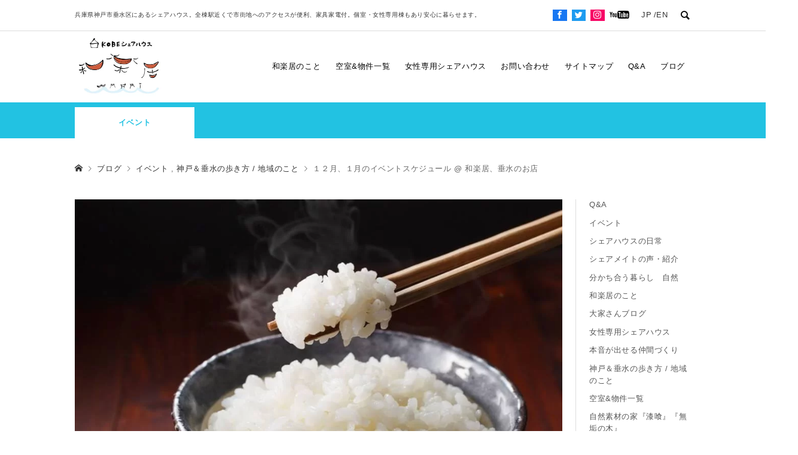

--- FILE ---
content_type: text/html; charset=UTF-8
request_url: https://sharehouse-warai.com/event-schedule-dec2018-jan-2019
body_size: 22869
content:
<!DOCTYPE html>
<html dir="ltr" lang="ja" prefix="og: https://ogp.me/ns#">

<head >
	<meta charset="UTF-8">
	<meta name="description" content="こんにちは。いのじです。和楽居　と　垂水近辺のお友達の場所でのイベントスケジュール一覧をまとめてみました。">
	<meta name="viewport" content="width=device-width">
		<title>１２月、１月のイベントスケジュール @ 和楽居、垂水のお店 | 神戸のシェアハウス和楽居(わらい)</title>
	<style>img:is([sizes="auto" i], [sizes^="auto," i]) { contain-intrinsic-size: 3000px 1500px }</style>
	
		<!-- All in One SEO 4.9.3 - aioseo.com -->
	<meta name="description" content="こんにちは。いのじです。 和楽居 と 垂水近辺のお友達の場所でのイベントスケジュール一覧をまとめてみました。" />
	<meta name="robots" content="max-image-preview:large" />
	<meta name="author" content="いのじ"/>
	<link rel="canonical" href="https://sharehouse-warai.com/event-schedule-dec2018-jan-2019" />
	<meta name="generator" content="All in One SEO (AIOSEO) 4.9.3" />

		<!-- Google tag (gtag.js) -->
<script async src="https://www.googletagmanager.com/gtag/js?id=G-3GCZNRC03V"></script>
<script>
 window.dataLayer = window.dataLayer || [];
 function gtag(){dataLayer.push(arguments);}
 gtag('js', new Date());

 gtag('config', 'G-3GCZNRC03V');
</script>
		<meta property="og:locale" content="ja_JP" />
		<meta property="og:site_name" content="神戸のシェアハウス和楽居(わらい)" />
		<meta property="og:type" content="activity" />
		<meta property="og:title" content="１２月、１月のイベントスケジュール @ 和楽居、垂水のお店 | 神戸のシェアハウス和楽居(わらい)" />
		<meta property="og:description" content="１２月は、和楽居にたくさんの人が集まりそうな予感です。イベントスケジュールをまとめてみました♪ ぜひ和楽居に、垂水の地域コミュニティに興味のある方、遊びにいらしてくあさいね。" />
		<meta property="og:url" content="https://sharehouse-warai.com/event-schedule-dec2018-jan-2019" />
		<meta property="fb:app_id" content="142289083506802" />
		<meta property="og:image" content="https://sharehouse-warai.com/wp-content/uploads/2018/11/放射能のお話-729x485.jpg" />
		<meta property="og:image:secure_url" content="https://sharehouse-warai.com/wp-content/uploads/2018/11/放射能のお話-729x485.jpg" />
		<meta name="twitter:card" content="summary" />
		<meta name="twitter:site" content="@HumanBond_INOJI" />
		<meta name="twitter:title" content="１２月、１月のイベントスケジュール @ 和楽居、垂水のお店 | 神戸のシェアハウス和楽居(わらい)" />
		<meta name="twitter:description" content="１２月は、和楽居にたくさんの人が集まりそうな予感です。イベントスケジュールをまとめてみました♪ ぜひ和楽居に、垂水の地域コミュニティに興味のある方、遊びにいらしてくあさいね。" />
		<meta name="twitter:image" content="https://sharehouse-warai.com/wp-content/uploads/2020/02/thumb1200x630.jpg" />
		<script type="application/ld+json" class="aioseo-schema">
			{"@context":"https:\/\/schema.org","@graph":[{"@type":"Article","@id":"https:\/\/sharehouse-warai.com\/event-schedule-dec2018-jan-2019#article","name":"\uff11\uff12\u6708\u3001\uff11\u6708\u306e\u30a4\u30d9\u30f3\u30c8\u30b9\u30b1\u30b8\u30e5\u30fc\u30eb @ \u548c\u697d\u5c45\u3001\u5782\u6c34\u306e\u304a\u5e97 | \u795e\u6238\u306e\u30b7\u30a7\u30a2\u30cf\u30a6\u30b9\u548c\u697d\u5c45(\u308f\u3089\u3044)","headline":"\uff11\uff12\u6708\u3001\uff11\u6708\u306e\u30a4\u30d9\u30f3\u30c8\u30b9\u30b1\u30b8\u30e5\u30fc\u30eb @ \u548c\u697d\u5c45\u3001\u5782\u6c34\u306e\u304a\u5e97","author":{"@id":"https:\/\/sharehouse-warai.com\/author\/inoji#author"},"publisher":{"@id":"https:\/\/sharehouse-warai.com\/#organization"},"image":{"@type":"ImageObject","url":"https:\/\/sharehouse-warai.com\/wp-content\/uploads\/2018\/11\/\u653e\u5c04\u80fd\u306e\u304a\u8a71-1.jpg","width":960,"height":639,"caption":"\u653e\u5c04\u80fd\u306e\u304a\u8a71"},"datePublished":"2018-11-27T15:28:28+09:00","dateModified":"2018-12-20T14:51:39+09:00","inLanguage":"ja","mainEntityOfPage":{"@id":"https:\/\/sharehouse-warai.com\/event-schedule-dec2018-jan-2019#webpage"},"isPartOf":{"@id":"https:\/\/sharehouse-warai.com\/event-schedule-dec2018-jan-2019#webpage"},"articleSection":"\u30a4\u30d9\u30f3\u30c8, \u795e\u6238\uff06\u5782\u6c34\u306e\u6b69\u304d\u65b9 \/ \u5730\u57df\u306e\u3053\u3068"},{"@type":"BreadcrumbList","@id":"https:\/\/sharehouse-warai.com\/event-schedule-dec2018-jan-2019#breadcrumblist","itemListElement":[{"@type":"ListItem","@id":"https:\/\/sharehouse-warai.com#listItem","position":1,"name":"\u30db\u30fc\u30e0","item":"https:\/\/sharehouse-warai.com","nextItem":{"@type":"ListItem","@id":"https:\/\/sharehouse-warai.com\/category\/sharehouse-warai#listItem","name":"\u548c\u697d\u5c45\u306e\u3053\u3068"}},{"@type":"ListItem","@id":"https:\/\/sharehouse-warai.com\/category\/sharehouse-warai#listItem","position":2,"name":"\u548c\u697d\u5c45\u306e\u3053\u3068","item":"https:\/\/sharehouse-warai.com\/category\/sharehouse-warai","nextItem":{"@type":"ListItem","@id":"https:\/\/sharehouse-warai.com\/category\/sharehouse-warai\/event#listItem","name":"\u30a4\u30d9\u30f3\u30c8"},"previousItem":{"@type":"ListItem","@id":"https:\/\/sharehouse-warai.com#listItem","name":"\u30db\u30fc\u30e0"}},{"@type":"ListItem","@id":"https:\/\/sharehouse-warai.com\/category\/sharehouse-warai\/event#listItem","position":3,"name":"\u30a4\u30d9\u30f3\u30c8","item":"https:\/\/sharehouse-warai.com\/category\/sharehouse-warai\/event","nextItem":{"@type":"ListItem","@id":"https:\/\/sharehouse-warai.com\/event-schedule-dec2018-jan-2019#listItem","name":"\uff11\uff12\u6708\u3001\uff11\u6708\u306e\u30a4\u30d9\u30f3\u30c8\u30b9\u30b1\u30b8\u30e5\u30fc\u30eb @ \u548c\u697d\u5c45\u3001\u5782\u6c34\u306e\u304a\u5e97"},"previousItem":{"@type":"ListItem","@id":"https:\/\/sharehouse-warai.com\/category\/sharehouse-warai#listItem","name":"\u548c\u697d\u5c45\u306e\u3053\u3068"}},{"@type":"ListItem","@id":"https:\/\/sharehouse-warai.com\/event-schedule-dec2018-jan-2019#listItem","position":4,"name":"\uff11\uff12\u6708\u3001\uff11\u6708\u306e\u30a4\u30d9\u30f3\u30c8\u30b9\u30b1\u30b8\u30e5\u30fc\u30eb @ \u548c\u697d\u5c45\u3001\u5782\u6c34\u306e\u304a\u5e97","previousItem":{"@type":"ListItem","@id":"https:\/\/sharehouse-warai.com\/category\/sharehouse-warai\/event#listItem","name":"\u30a4\u30d9\u30f3\u30c8"}}]},{"@type":"Organization","@id":"https:\/\/sharehouse-warai.com\/#organization","name":"\u5408\u540c\u4f1a\u793eHUMAN-BOND","description":"\u5175\u5eab\u770c\u795e\u6238\u5e02\u5782\u6c34\u533a\u306b\u3042\u308b\u30b7\u30a7\u30a2\u30cf\u30a6\u30b9\u3002\u5168\u68df\u99c5\u8fd1\u304f\u3067\u5e02\u8857\u5730\u3078\u306e\u30a2\u30af\u30bb\u30b9\u304c\u4fbf\u5229\u3001\u5bb6\u5177\u5bb6\u96fb\u4ed8\u3002\u500b\u5ba4\u30fb\u5973\u6027\u5c02\u7528\u68df\u3082\u3042\u308a\u5b89\u5fc3\u306b\u66ae\u3089\u305b\u307e\u3059\u3002","url":"https:\/\/sharehouse-warai.com\/","telephone":"+819098661059","logo":{"@type":"ImageObject","url":"https:\/\/sharehouse-warai.com\/wp-content\/uploads\/2021\/05\/warai_logo\u304d\u308a\u3068\u308a\u6e08\u307f.jpg","@id":"https:\/\/sharehouse-warai.com\/event-schedule-dec2018-jan-2019\/#organizationLogo"},"image":{"@id":"https:\/\/sharehouse-warai.com\/event-schedule-dec2018-jan-2019\/#organizationLogo"},"sameAs":["https:\/\/www.facebook.com\/Kobe.ShareHouseWARAI\/","https:\/\/www.instagram.com\/sharehouse_warai_kobe\/","https:\/\/www.youtube.com\/@sharehouse_warai"]},{"@type":"Person","@id":"https:\/\/sharehouse-warai.com\/author\/inoji#author","url":"https:\/\/sharehouse-warai.com\/author\/inoji","name":"\u3044\u306e\u3058","image":{"@type":"ImageObject","@id":"https:\/\/sharehouse-warai.com\/event-schedule-dec2018-jan-2019#authorImage","url":"https:\/\/secure.gravatar.com\/avatar\/a5421fe09602f50ac2a03acfd37e86a7?s=96&d=mm&r=g","width":96,"height":96,"caption":"\u3044\u306e\u3058"},"sameAs":["https:\/\/www.facebook.com\/HumanBondINOJI"]},{"@type":"WebPage","@id":"https:\/\/sharehouse-warai.com\/event-schedule-dec2018-jan-2019#webpage","url":"https:\/\/sharehouse-warai.com\/event-schedule-dec2018-jan-2019","name":"\uff11\uff12\u6708\u3001\uff11\u6708\u306e\u30a4\u30d9\u30f3\u30c8\u30b9\u30b1\u30b8\u30e5\u30fc\u30eb @ \u548c\u697d\u5c45\u3001\u5782\u6c34\u306e\u304a\u5e97 | \u795e\u6238\u306e\u30b7\u30a7\u30a2\u30cf\u30a6\u30b9\u548c\u697d\u5c45(\u308f\u3089\u3044)","description":"\u3053\u3093\u306b\u3061\u306f\u3002\u3044\u306e\u3058\u3067\u3059\u3002 \u548c\u697d\u5c45 \u3068 \u5782\u6c34\u8fd1\u8fba\u306e\u304a\u53cb\u9054\u306e\u5834\u6240\u3067\u306e\u30a4\u30d9\u30f3\u30c8\u30b9\u30b1\u30b8\u30e5\u30fc\u30eb\u4e00\u89a7\u3092\u307e\u3068\u3081\u3066\u307f\u307e\u3057\u305f\u3002","inLanguage":"ja","isPartOf":{"@id":"https:\/\/sharehouse-warai.com\/#website"},"breadcrumb":{"@id":"https:\/\/sharehouse-warai.com\/event-schedule-dec2018-jan-2019#breadcrumblist"},"author":{"@id":"https:\/\/sharehouse-warai.com\/author\/inoji#author"},"creator":{"@id":"https:\/\/sharehouse-warai.com\/author\/inoji#author"},"image":{"@type":"ImageObject","url":"https:\/\/sharehouse-warai.com\/wp-content\/uploads\/2018\/11\/\u653e\u5c04\u80fd\u306e\u304a\u8a71-1.jpg","@id":"https:\/\/sharehouse-warai.com\/event-schedule-dec2018-jan-2019\/#mainImage","width":960,"height":639,"caption":"\u653e\u5c04\u80fd\u306e\u304a\u8a71"},"primaryImageOfPage":{"@id":"https:\/\/sharehouse-warai.com\/event-schedule-dec2018-jan-2019#mainImage"},"datePublished":"2018-11-27T15:28:28+09:00","dateModified":"2018-12-20T14:51:39+09:00"},{"@type":"WebSite","@id":"https:\/\/sharehouse-warai.com\/#website","url":"https:\/\/sharehouse-warai.com\/","name":"\u795e\u6238\u306e\u30b7\u30a7\u30a2\u30cf\u30a6\u30b9\u548c\u697d\u5c45(\u308f\u3089\u3044)","description":"\u5175\u5eab\u770c\u795e\u6238\u5e02\u5782\u6c34\u533a\u306b\u3042\u308b\u30b7\u30a7\u30a2\u30cf\u30a6\u30b9\u3002\u5168\u68df\u99c5\u8fd1\u304f\u3067\u5e02\u8857\u5730\u3078\u306e\u30a2\u30af\u30bb\u30b9\u304c\u4fbf\u5229\u3001\u5bb6\u5177\u5bb6\u96fb\u4ed8\u3002\u500b\u5ba4\u30fb\u5973\u6027\u5c02\u7528\u68df\u3082\u3042\u308a\u5b89\u5fc3\u306b\u66ae\u3089\u305b\u307e\u3059\u3002","inLanguage":"ja","publisher":{"@id":"https:\/\/sharehouse-warai.com\/#organization"}}]}
		</script>
		<!-- All in One SEO -->

<link rel="alternate" type="application/rss+xml" title="神戸のシェアハウス和楽居(わらい) &raquo; １２月、１月のイベントスケジュール @ 和楽居、垂水のお店 のコメントのフィード" href="https://sharehouse-warai.com/event-schedule-dec2018-jan-2019/feed" />
		<!-- This site uses the Google Analytics by MonsterInsights plugin v9.11.1 - Using Analytics tracking - https://www.monsterinsights.com/ -->
							<script src="//www.googletagmanager.com/gtag/js?id=G-3GCZNRC03V"  data-cfasync="false" data-wpfc-render="false" type="text/javascript" async></script>
			<script data-cfasync="false" data-wpfc-render="false" type="text/javascript">
				var mi_version = '9.11.1';
				var mi_track_user = true;
				var mi_no_track_reason = '';
								var MonsterInsightsDefaultLocations = {"page_location":"https:\/\/sharehouse-warai.com\/event-schedule-dec2018-jan-2019\/"};
								if ( typeof MonsterInsightsPrivacyGuardFilter === 'function' ) {
					var MonsterInsightsLocations = (typeof MonsterInsightsExcludeQuery === 'object') ? MonsterInsightsPrivacyGuardFilter( MonsterInsightsExcludeQuery ) : MonsterInsightsPrivacyGuardFilter( MonsterInsightsDefaultLocations );
				} else {
					var MonsterInsightsLocations = (typeof MonsterInsightsExcludeQuery === 'object') ? MonsterInsightsExcludeQuery : MonsterInsightsDefaultLocations;
				}

								var disableStrs = [
										'ga-disable-G-3GCZNRC03V',
									];

				/* Function to detect opted out users */
				function __gtagTrackerIsOptedOut() {
					for (var index = 0; index < disableStrs.length; index++) {
						if (document.cookie.indexOf(disableStrs[index] + '=true') > -1) {
							return true;
						}
					}

					return false;
				}

				/* Disable tracking if the opt-out cookie exists. */
				if (__gtagTrackerIsOptedOut()) {
					for (var index = 0; index < disableStrs.length; index++) {
						window[disableStrs[index]] = true;
					}
				}

				/* Opt-out function */
				function __gtagTrackerOptout() {
					for (var index = 0; index < disableStrs.length; index++) {
						document.cookie = disableStrs[index] + '=true; expires=Thu, 31 Dec 2099 23:59:59 UTC; path=/';
						window[disableStrs[index]] = true;
					}
				}

				if ('undefined' === typeof gaOptout) {
					function gaOptout() {
						__gtagTrackerOptout();
					}
				}
								window.dataLayer = window.dataLayer || [];

				window.MonsterInsightsDualTracker = {
					helpers: {},
					trackers: {},
				};
				if (mi_track_user) {
					function __gtagDataLayer() {
						dataLayer.push(arguments);
					}

					function __gtagTracker(type, name, parameters) {
						if (!parameters) {
							parameters = {};
						}

						if (parameters.send_to) {
							__gtagDataLayer.apply(null, arguments);
							return;
						}

						if (type === 'event') {
														parameters.send_to = monsterinsights_frontend.v4_id;
							var hookName = name;
							if (typeof parameters['event_category'] !== 'undefined') {
								hookName = parameters['event_category'] + ':' + name;
							}

							if (typeof MonsterInsightsDualTracker.trackers[hookName] !== 'undefined') {
								MonsterInsightsDualTracker.trackers[hookName](parameters);
							} else {
								__gtagDataLayer('event', name, parameters);
							}
							
						} else {
							__gtagDataLayer.apply(null, arguments);
						}
					}

					__gtagTracker('js', new Date());
					__gtagTracker('set', {
						'developer_id.dZGIzZG': true,
											});
					if ( MonsterInsightsLocations.page_location ) {
						__gtagTracker('set', MonsterInsightsLocations);
					}
										__gtagTracker('config', 'G-3GCZNRC03V', {"forceSSL":"true","link_attribution":"true"} );
										window.gtag = __gtagTracker;										(function () {
						/* https://developers.google.com/analytics/devguides/collection/analyticsjs/ */
						/* ga and __gaTracker compatibility shim. */
						var noopfn = function () {
							return null;
						};
						var newtracker = function () {
							return new Tracker();
						};
						var Tracker = function () {
							return null;
						};
						var p = Tracker.prototype;
						p.get = noopfn;
						p.set = noopfn;
						p.send = function () {
							var args = Array.prototype.slice.call(arguments);
							args.unshift('send');
							__gaTracker.apply(null, args);
						};
						var __gaTracker = function () {
							var len = arguments.length;
							if (len === 0) {
								return;
							}
							var f = arguments[len - 1];
							if (typeof f !== 'object' || f === null || typeof f.hitCallback !== 'function') {
								if ('send' === arguments[0]) {
									var hitConverted, hitObject = false, action;
									if ('event' === arguments[1]) {
										if ('undefined' !== typeof arguments[3]) {
											hitObject = {
												'eventAction': arguments[3],
												'eventCategory': arguments[2],
												'eventLabel': arguments[4],
												'value': arguments[5] ? arguments[5] : 1,
											}
										}
									}
									if ('pageview' === arguments[1]) {
										if ('undefined' !== typeof arguments[2]) {
											hitObject = {
												'eventAction': 'page_view',
												'page_path': arguments[2],
											}
										}
									}
									if (typeof arguments[2] === 'object') {
										hitObject = arguments[2];
									}
									if (typeof arguments[5] === 'object') {
										Object.assign(hitObject, arguments[5]);
									}
									if ('undefined' !== typeof arguments[1].hitType) {
										hitObject = arguments[1];
										if ('pageview' === hitObject.hitType) {
											hitObject.eventAction = 'page_view';
										}
									}
									if (hitObject) {
										action = 'timing' === arguments[1].hitType ? 'timing_complete' : hitObject.eventAction;
										hitConverted = mapArgs(hitObject);
										__gtagTracker('event', action, hitConverted);
									}
								}
								return;
							}

							function mapArgs(args) {
								var arg, hit = {};
								var gaMap = {
									'eventCategory': 'event_category',
									'eventAction': 'event_action',
									'eventLabel': 'event_label',
									'eventValue': 'event_value',
									'nonInteraction': 'non_interaction',
									'timingCategory': 'event_category',
									'timingVar': 'name',
									'timingValue': 'value',
									'timingLabel': 'event_label',
									'page': 'page_path',
									'location': 'page_location',
									'title': 'page_title',
									'referrer' : 'page_referrer',
								};
								for (arg in args) {
																		if (!(!args.hasOwnProperty(arg) || !gaMap.hasOwnProperty(arg))) {
										hit[gaMap[arg]] = args[arg];
									} else {
										hit[arg] = args[arg];
									}
								}
								return hit;
							}

							try {
								f.hitCallback();
							} catch (ex) {
							}
						};
						__gaTracker.create = newtracker;
						__gaTracker.getByName = newtracker;
						__gaTracker.getAll = function () {
							return [];
						};
						__gaTracker.remove = noopfn;
						__gaTracker.loaded = true;
						window['__gaTracker'] = __gaTracker;
					})();
									} else {
										console.log("");
					(function () {
						function __gtagTracker() {
							return null;
						}

						window['__gtagTracker'] = __gtagTracker;
						window['gtag'] = __gtagTracker;
					})();
									}
			</script>
							<!-- / Google Analytics by MonsterInsights -->
		<link rel='stylesheet' id='wsb-css' href='https://sharehouse-warai.com/wp-content/plugins/wp-speech-balloon/css/style.css?ver=827d6a8509bafa064ca610202e1c8b19' type='text/css' media='all' />
<link rel='stylesheet' id='wp-block-library-css' href='https://sharehouse-warai.com/wp-includes/css/dist/block-library/style.min.css?ver=827d6a8509bafa064ca610202e1c8b19' type='text/css' media='all' />
<link rel='stylesheet' id='aioseo/css/src/vue/standalone/blocks/table-of-contents/global.scss-css' href='https://sharehouse-warai.com/wp-content/plugins/all-in-one-seo-pack/dist/Lite/assets/css/table-of-contents/global.e90f6d47.css?ver=4.9.3' type='text/css' media='all' />
<style id='classic-theme-styles-inline-css' type='text/css'>
/*! This file is auto-generated */
.wp-block-button__link{color:#fff;background-color:#32373c;border-radius:9999px;box-shadow:none;text-decoration:none;padding:calc(.667em + 2px) calc(1.333em + 2px);font-size:1.125em}.wp-block-file__button{background:#32373c;color:#fff;text-decoration:none}
</style>
<style id='global-styles-inline-css' type='text/css'>
:root{--wp--preset--aspect-ratio--square: 1;--wp--preset--aspect-ratio--4-3: 4/3;--wp--preset--aspect-ratio--3-4: 3/4;--wp--preset--aspect-ratio--3-2: 3/2;--wp--preset--aspect-ratio--2-3: 2/3;--wp--preset--aspect-ratio--16-9: 16/9;--wp--preset--aspect-ratio--9-16: 9/16;--wp--preset--color--black: #000000;--wp--preset--color--cyan-bluish-gray: #abb8c3;--wp--preset--color--white: #ffffff;--wp--preset--color--pale-pink: #f78da7;--wp--preset--color--vivid-red: #cf2e2e;--wp--preset--color--luminous-vivid-orange: #ff6900;--wp--preset--color--luminous-vivid-amber: #fcb900;--wp--preset--color--light-green-cyan: #7bdcb5;--wp--preset--color--vivid-green-cyan: #00d084;--wp--preset--color--pale-cyan-blue: #8ed1fc;--wp--preset--color--vivid-cyan-blue: #0693e3;--wp--preset--color--vivid-purple: #9b51e0;--wp--preset--gradient--vivid-cyan-blue-to-vivid-purple: linear-gradient(135deg,rgba(6,147,227,1) 0%,rgb(155,81,224) 100%);--wp--preset--gradient--light-green-cyan-to-vivid-green-cyan: linear-gradient(135deg,rgb(122,220,180) 0%,rgb(0,208,130) 100%);--wp--preset--gradient--luminous-vivid-amber-to-luminous-vivid-orange: linear-gradient(135deg,rgba(252,185,0,1) 0%,rgba(255,105,0,1) 100%);--wp--preset--gradient--luminous-vivid-orange-to-vivid-red: linear-gradient(135deg,rgba(255,105,0,1) 0%,rgb(207,46,46) 100%);--wp--preset--gradient--very-light-gray-to-cyan-bluish-gray: linear-gradient(135deg,rgb(238,238,238) 0%,rgb(169,184,195) 100%);--wp--preset--gradient--cool-to-warm-spectrum: linear-gradient(135deg,rgb(74,234,220) 0%,rgb(151,120,209) 20%,rgb(207,42,186) 40%,rgb(238,44,130) 60%,rgb(251,105,98) 80%,rgb(254,248,76) 100%);--wp--preset--gradient--blush-light-purple: linear-gradient(135deg,rgb(255,206,236) 0%,rgb(152,150,240) 100%);--wp--preset--gradient--blush-bordeaux: linear-gradient(135deg,rgb(254,205,165) 0%,rgb(254,45,45) 50%,rgb(107,0,62) 100%);--wp--preset--gradient--luminous-dusk: linear-gradient(135deg,rgb(255,203,112) 0%,rgb(199,81,192) 50%,rgb(65,88,208) 100%);--wp--preset--gradient--pale-ocean: linear-gradient(135deg,rgb(255,245,203) 0%,rgb(182,227,212) 50%,rgb(51,167,181) 100%);--wp--preset--gradient--electric-grass: linear-gradient(135deg,rgb(202,248,128) 0%,rgb(113,206,126) 100%);--wp--preset--gradient--midnight: linear-gradient(135deg,rgb(2,3,129) 0%,rgb(40,116,252) 100%);--wp--preset--font-size--small: 13px;--wp--preset--font-size--medium: 20px;--wp--preset--font-size--large: 36px;--wp--preset--font-size--x-large: 42px;--wp--preset--spacing--20: 0.44rem;--wp--preset--spacing--30: 0.67rem;--wp--preset--spacing--40: 1rem;--wp--preset--spacing--50: 1.5rem;--wp--preset--spacing--60: 2.25rem;--wp--preset--spacing--70: 3.38rem;--wp--preset--spacing--80: 5.06rem;--wp--preset--shadow--natural: 6px 6px 9px rgba(0, 0, 0, 0.2);--wp--preset--shadow--deep: 12px 12px 50px rgba(0, 0, 0, 0.4);--wp--preset--shadow--sharp: 6px 6px 0px rgba(0, 0, 0, 0.2);--wp--preset--shadow--outlined: 6px 6px 0px -3px rgba(255, 255, 255, 1), 6px 6px rgba(0, 0, 0, 1);--wp--preset--shadow--crisp: 6px 6px 0px rgba(0, 0, 0, 1);}:where(.is-layout-flex){gap: 0.5em;}:where(.is-layout-grid){gap: 0.5em;}body .is-layout-flex{display: flex;}.is-layout-flex{flex-wrap: wrap;align-items: center;}.is-layout-flex > :is(*, div){margin: 0;}body .is-layout-grid{display: grid;}.is-layout-grid > :is(*, div){margin: 0;}:where(.wp-block-columns.is-layout-flex){gap: 2em;}:where(.wp-block-columns.is-layout-grid){gap: 2em;}:where(.wp-block-post-template.is-layout-flex){gap: 1.25em;}:where(.wp-block-post-template.is-layout-grid){gap: 1.25em;}.has-black-color{color: var(--wp--preset--color--black) !important;}.has-cyan-bluish-gray-color{color: var(--wp--preset--color--cyan-bluish-gray) !important;}.has-white-color{color: var(--wp--preset--color--white) !important;}.has-pale-pink-color{color: var(--wp--preset--color--pale-pink) !important;}.has-vivid-red-color{color: var(--wp--preset--color--vivid-red) !important;}.has-luminous-vivid-orange-color{color: var(--wp--preset--color--luminous-vivid-orange) !important;}.has-luminous-vivid-amber-color{color: var(--wp--preset--color--luminous-vivid-amber) !important;}.has-light-green-cyan-color{color: var(--wp--preset--color--light-green-cyan) !important;}.has-vivid-green-cyan-color{color: var(--wp--preset--color--vivid-green-cyan) !important;}.has-pale-cyan-blue-color{color: var(--wp--preset--color--pale-cyan-blue) !important;}.has-vivid-cyan-blue-color{color: var(--wp--preset--color--vivid-cyan-blue) !important;}.has-vivid-purple-color{color: var(--wp--preset--color--vivid-purple) !important;}.has-black-background-color{background-color: var(--wp--preset--color--black) !important;}.has-cyan-bluish-gray-background-color{background-color: var(--wp--preset--color--cyan-bluish-gray) !important;}.has-white-background-color{background-color: var(--wp--preset--color--white) !important;}.has-pale-pink-background-color{background-color: var(--wp--preset--color--pale-pink) !important;}.has-vivid-red-background-color{background-color: var(--wp--preset--color--vivid-red) !important;}.has-luminous-vivid-orange-background-color{background-color: var(--wp--preset--color--luminous-vivid-orange) !important;}.has-luminous-vivid-amber-background-color{background-color: var(--wp--preset--color--luminous-vivid-amber) !important;}.has-light-green-cyan-background-color{background-color: var(--wp--preset--color--light-green-cyan) !important;}.has-vivid-green-cyan-background-color{background-color: var(--wp--preset--color--vivid-green-cyan) !important;}.has-pale-cyan-blue-background-color{background-color: var(--wp--preset--color--pale-cyan-blue) !important;}.has-vivid-cyan-blue-background-color{background-color: var(--wp--preset--color--vivid-cyan-blue) !important;}.has-vivid-purple-background-color{background-color: var(--wp--preset--color--vivid-purple) !important;}.has-black-border-color{border-color: var(--wp--preset--color--black) !important;}.has-cyan-bluish-gray-border-color{border-color: var(--wp--preset--color--cyan-bluish-gray) !important;}.has-white-border-color{border-color: var(--wp--preset--color--white) !important;}.has-pale-pink-border-color{border-color: var(--wp--preset--color--pale-pink) !important;}.has-vivid-red-border-color{border-color: var(--wp--preset--color--vivid-red) !important;}.has-luminous-vivid-orange-border-color{border-color: var(--wp--preset--color--luminous-vivid-orange) !important;}.has-luminous-vivid-amber-border-color{border-color: var(--wp--preset--color--luminous-vivid-amber) !important;}.has-light-green-cyan-border-color{border-color: var(--wp--preset--color--light-green-cyan) !important;}.has-vivid-green-cyan-border-color{border-color: var(--wp--preset--color--vivid-green-cyan) !important;}.has-pale-cyan-blue-border-color{border-color: var(--wp--preset--color--pale-cyan-blue) !important;}.has-vivid-cyan-blue-border-color{border-color: var(--wp--preset--color--vivid-cyan-blue) !important;}.has-vivid-purple-border-color{border-color: var(--wp--preset--color--vivid-purple) !important;}.has-vivid-cyan-blue-to-vivid-purple-gradient-background{background: var(--wp--preset--gradient--vivid-cyan-blue-to-vivid-purple) !important;}.has-light-green-cyan-to-vivid-green-cyan-gradient-background{background: var(--wp--preset--gradient--light-green-cyan-to-vivid-green-cyan) !important;}.has-luminous-vivid-amber-to-luminous-vivid-orange-gradient-background{background: var(--wp--preset--gradient--luminous-vivid-amber-to-luminous-vivid-orange) !important;}.has-luminous-vivid-orange-to-vivid-red-gradient-background{background: var(--wp--preset--gradient--luminous-vivid-orange-to-vivid-red) !important;}.has-very-light-gray-to-cyan-bluish-gray-gradient-background{background: var(--wp--preset--gradient--very-light-gray-to-cyan-bluish-gray) !important;}.has-cool-to-warm-spectrum-gradient-background{background: var(--wp--preset--gradient--cool-to-warm-spectrum) !important;}.has-blush-light-purple-gradient-background{background: var(--wp--preset--gradient--blush-light-purple) !important;}.has-blush-bordeaux-gradient-background{background: var(--wp--preset--gradient--blush-bordeaux) !important;}.has-luminous-dusk-gradient-background{background: var(--wp--preset--gradient--luminous-dusk) !important;}.has-pale-ocean-gradient-background{background: var(--wp--preset--gradient--pale-ocean) !important;}.has-electric-grass-gradient-background{background: var(--wp--preset--gradient--electric-grass) !important;}.has-midnight-gradient-background{background: var(--wp--preset--gradient--midnight) !important;}.has-small-font-size{font-size: var(--wp--preset--font-size--small) !important;}.has-medium-font-size{font-size: var(--wp--preset--font-size--medium) !important;}.has-large-font-size{font-size: var(--wp--preset--font-size--large) !important;}.has-x-large-font-size{font-size: var(--wp--preset--font-size--x-large) !important;}
:where(.wp-block-post-template.is-layout-flex){gap: 1.25em;}:where(.wp-block-post-template.is-layout-grid){gap: 1.25em;}
:where(.wp-block-columns.is-layout-flex){gap: 2em;}:where(.wp-block-columns.is-layout-grid){gap: 2em;}
:root :where(.wp-block-pullquote){font-size: 1.5em;line-height: 1.6;}
</style>
<link rel='stylesheet' id='bogo-css' href='https://sharehouse-warai.com/wp-content/plugins/bogo/includes/css/style.css?ver=3.8.2' type='text/css' media='all' />
<link rel='stylesheet' id='contact-form-7-css' href='https://sharehouse-warai.com/wp-content/plugins/contact-form-7/includes/css/styles.css?ver=6.1.4' type='text/css' media='all' />
<link rel='stylesheet' id='toc-screen-css' href='https://sharehouse-warai.com/wp-content/plugins/table-of-contents-plus/screen.min.css?ver=2411.1' type='text/css' media='all' />
<link rel='stylesheet' id='parent-style-css' href='https://sharehouse-warai.com/wp-content/themes/rumble_tcd058/style.css?ver=827d6a8509bafa064ca610202e1c8b19' type='text/css' media='all' />
<link rel='stylesheet' id='child-setting-style-css' href='https://sharehouse-warai.com/wp-content/themes/warai_2021/style.css?ver=827d6a8509bafa064ca610202e1c8b19' type='text/css' media='all' />
<link rel='stylesheet' id='child-style-css' href='https://sharehouse-warai.com/wp-content/themes/warai_2021/css/style.css?ver=827d6a8509bafa064ca610202e1c8b19' type='text/css' media='all' />
<link rel='stylesheet' id='rumble-style-css' href='https://sharehouse-warai.com/wp-content/themes/warai_2021/style.css?ver=1.0.0' type='text/css' media='all' />
<link rel='stylesheet' id='rumble-slick-css' href='https://sharehouse-warai.com/wp-content/themes/rumble_tcd058/css/slick.min.css?ver=827d6a8509bafa064ca610202e1c8b19' type='text/css' media='all' />
<link rel='stylesheet' id='rumble-responsive-css' href='https://sharehouse-warai.com/wp-content/themes/rumble_tcd058/responsive.css?ver=1.0.0' type='text/css' media='all' />
<script type="text/javascript" src="https://sharehouse-warai.com/wp-content/plugins/google-analytics-for-wordpress/assets/js/frontend-gtag.min.js?ver=9.11.1" id="monsterinsights-frontend-script-js" async="async" data-wp-strategy="async"></script>
<script data-cfasync="false" data-wpfc-render="false" type="text/javascript" id='monsterinsights-frontend-script-js-extra'>/* <![CDATA[ */
var monsterinsights_frontend = {"js_events_tracking":"true","download_extensions":"doc,pdf,ppt,zip,xls,docx,pptx,xlsx","inbound_paths":"[{\"path\":\"\\\/go\\\/\",\"label\":\"affiliate\"},{\"path\":\"\\\/recommend\\\/\",\"label\":\"affiliate\"}]","home_url":"https:\/\/sharehouse-warai.com","hash_tracking":"false","v4_id":"G-3GCZNRC03V"};/* ]]> */
</script>
<script type="text/javascript" src="https://sharehouse-warai.com/wp-includes/js/jquery/jquery.min.js?ver=3.7.1" id="jquery-core-js"></script>
<script type="text/javascript" src="https://sharehouse-warai.com/wp-includes/js/jquery/jquery-migrate.min.js?ver=3.4.1" id="jquery-migrate-js"></script>
<link rel="https://api.w.org/" href="https://sharehouse-warai.com/wp-json/" /><link rel="alternate" title="JSON" type="application/json" href="https://sharehouse-warai.com/wp-json/wp/v2/posts/2422" /><link rel="EditURI" type="application/rsd+xml" title="RSD" href="https://sharehouse-warai.com/xmlrpc.php?rsd" />
<link rel="alternate" title="oEmbed (JSON)" type="application/json+oembed" href="https://sharehouse-warai.com/wp-json/oembed/1.0/embed?url=https%3A%2F%2Fsharehouse-warai.com%2Fevent-schedule-dec2018-jan-2019" />
<link rel="alternate" title="oEmbed (XML)" type="text/xml+oembed" href="https://sharehouse-warai.com/wp-json/oembed/1.0/embed?url=https%3A%2F%2Fsharehouse-warai.com%2Fevent-schedule-dec2018-jan-2019&#038;format=xml" />
		<script type="text/javascript">
				(function(c,l,a,r,i,t,y){
					c[a]=c[a]||function(){(c[a].q=c[a].q||[]).push(arguments)};t=l.createElement(r);t.async=1;
					t.src="https://www.clarity.ms/tag/"+i+"?ref=wordpress";y=l.getElementsByTagName(r)[0];y.parentNode.insertBefore(t,y);
				})(window, document, "clarity", "script", "rjyaigzvrc");
		</script>
		<link rel="llms-sitemap" href="https://sharehouse-warai.com/llms.txt" />
<style>
.p-tabbar__item.is-active, .p-tabbar__item.is-active a, .p-index-carousel .slick-arrow:hover { color: #dda654; }
.p-copyright, .p-tabbar, .p-headline, .p-cb__item-archive-link__button, .p-page-links a:hover, .p-page-links > span, .p-pager__item a:hover, .p-pager__item .current, .p-entry__next-page__link:hover, .p-widget .searchform::after, .p-widget-search .p-widget-search__submit, .p-widget-list__item-rank, .c-comment__form-submit:hover, c-comment__password-protected, .slick-arrow, .c-pw__btn--register, .c-pw__btn { background-color: #dda654; }
.p-page-links a:hover, .p-page-links > span, .p-pager__item a:hover, .p-pager__item .current, .p-author-archive .p-headline, .p-cb__item-header { border-color: #dda654; }
.c-comment__tab-item.is-active a, .c-comment__tab-item a:hover, .c-comment__tab-item.is-active p { background-color: rgba(221, 166, 84, 0.7); }
.c-comment__tab-item.is-active a:after, .c-comment__tab-item.is-active p:after { border-top-color: rgba(221, 166, 84, 0.7); }
.p-author__box, .p-entry-news__header, .p-page-links a, .p-pager__item a, .p-pager__item span { background-color: #81d742; }
.p-entry__body a { color: #1e73be; }
.p-megamenu__bg, .p-global-nav .sub-menu, .p-megamenu__bg .p-float-native-ad-label__small { background-color: #000000; }
.p-megamenu a, .p-global-nav .sub-menu a { color: #ffffff !important; }
.p-megamenu a:hover, .p-megamenu li.is-active > a, .p-global-nav .sub-menu a:hover, .p-global-nav .sub-menu .current-menu-item > a { background-color: #999999; color: #ffffff !important; }
.p-megamenu > ul, .p-global-nav > li.menu-item-has-children > .sub-menu { border-color: #999999; }
.p-native-ad-label, .p-float-native-ad-label, .p-float-native-ad-label__small, .p-article__native-ad-label { background-color: #999999; color: #ffffff; font-size: 11px; }
.p-header-band__item-desc { font-size: 16px; }
@media only screen and (max-width: 991px) { .p-header-band__item-desc { font-size: 14px; } }
.cat-item-1 > a, .cat-item-1 .toggle-children, .p-global-nav > li.menu-term-id-1:hover > a, .p-global-nav > li.menu-term-id-1.current-menu-item > a { color: #22c2e2; }
.p-megamenu-term-id-1 a:hover, .p-megamenu-term-id-1 .p-megamenu__current a, .p-megamenu-term-id-1 li.is-active > a, .p-global-nav li.menu-term-id-1 > .sub-menu > li > a:hover, .p-global-nav li.menu-term-id-1 > .sub-menu > .current-menu-item > a { background-color: #22c2e2; }
.p-category-item--1 { background-color: #22c2e2 !important; }
.p-megamenu-term-id-1 > ul, .p-global-nav > li.menu-term-id-1 > .sub-menu { border-color: #22c2e2; }
.cat-item-6 > a, .cat-item-6 .toggle-children, .p-global-nav > li.menu-term-id-6:hover > a, .p-global-nav > li.menu-term-id-6.current-menu-item > a { color: #999999; }
.p-megamenu-term-id-6 a:hover, .p-megamenu-term-id-6 .p-megamenu__current a, .p-megamenu-term-id-6 li.is-active > a, .p-global-nav li.menu-term-id-6 > .sub-menu > li > a:hover, .p-global-nav li.menu-term-id-6 > .sub-menu > .current-menu-item > a { background-color: #999999; }
.p-category-item--6 { background-color: #999999 !important; }
.p-megamenu-term-id-6 > ul, .p-global-nav > li.menu-term-id-6 > .sub-menu { border-color: #999999; }
.cat-item-7 > a, .cat-item-7 .toggle-children, .p-global-nav > li.menu-term-id-7:hover > a, .p-global-nav > li.menu-term-id-7.current-menu-item > a { color: #999999; }
.p-megamenu-term-id-7 a:hover, .p-megamenu-term-id-7 .p-megamenu__current a, .p-megamenu-term-id-7 li.is-active > a, .p-global-nav li.menu-term-id-7 > .sub-menu > li > a:hover, .p-global-nav li.menu-term-id-7 > .sub-menu > .current-menu-item > a { background-color: #999999; }
.p-category-item--7 { background-color: #999999 !important; }
.p-megamenu-term-id-7 > ul, .p-global-nav > li.menu-term-id-7 > .sub-menu { border-color: #999999; }
.cat-item-8 > a, .cat-item-8 .toggle-children, .p-global-nav > li.menu-term-id-8:hover > a, .p-global-nav > li.menu-term-id-8.current-menu-item > a { color: #e06133; }
.p-megamenu-term-id-8 a:hover, .p-megamenu-term-id-8 .p-megamenu__current a, .p-megamenu-term-id-8 li.is-active > a, .p-global-nav li.menu-term-id-8 > .sub-menu > li > a:hover, .p-global-nav li.menu-term-id-8 > .sub-menu > .current-menu-item > a { background-color: #e06133; }
.p-category-item--8 { background-color: #e06133 !important; }
.p-megamenu-term-id-8 > ul, .p-global-nav > li.menu-term-id-8 > .sub-menu { border-color: #e06133; }
.cat-item-10 > a, .cat-item-10 .toggle-children, .p-global-nav > li.menu-term-id-10:hover > a, .p-global-nav > li.menu-term-id-10.current-menu-item > a { color: #999999; }
.p-megamenu-term-id-10 a:hover, .p-megamenu-term-id-10 .p-megamenu__current a, .p-megamenu-term-id-10 li.is-active > a, .p-global-nav li.menu-term-id-10 > .sub-menu > li > a:hover, .p-global-nav li.menu-term-id-10 > .sub-menu > .current-menu-item > a { background-color: #999999; }
.p-category-item--10 { background-color: #999999 !important; }
.p-megamenu-term-id-10 > ul, .p-global-nav > li.menu-term-id-10 > .sub-menu { border-color: #999999; }
.cat-item-12 > a, .cat-item-12 .toggle-children, .p-global-nav > li.menu-term-id-12:hover > a, .p-global-nav > li.menu-term-id-12.current-menu-item > a { color: #e8a13e; }
.p-megamenu-term-id-12 a:hover, .p-megamenu-term-id-12 .p-megamenu__current a, .p-megamenu-term-id-12 li.is-active > a, .p-global-nav li.menu-term-id-12 > .sub-menu > li > a:hover, .p-global-nav li.menu-term-id-12 > .sub-menu > .current-menu-item > a { background-color: #e8a13e; }
.p-category-item--12 { background-color: #e8a13e !important; }
.p-megamenu-term-id-12 > ul, .p-global-nav > li.menu-term-id-12 > .sub-menu { border-color: #e8a13e; }
.cat-item-13 > a, .cat-item-13 .toggle-children, .p-global-nav > li.menu-term-id-13:hover > a, .p-global-nav > li.menu-term-id-13.current-menu-item > a { color: #999999; }
.p-megamenu-term-id-13 a:hover, .p-megamenu-term-id-13 .p-megamenu__current a, .p-megamenu-term-id-13 li.is-active > a, .p-global-nav li.menu-term-id-13 > .sub-menu > li > a:hover, .p-global-nav li.menu-term-id-13 > .sub-menu > .current-menu-item > a { background-color: #999999; }
.p-category-item--13 { background-color: #999999 !important; }
.p-megamenu-term-id-13 > ul, .p-global-nav > li.menu-term-id-13 > .sub-menu { border-color: #999999; }
.cat-item-57 > a, .cat-item-57 .toggle-children, .p-global-nav > li.menu-term-id-57:hover > a, .p-global-nav > li.menu-term-id-57.current-menu-item > a { color: #6fd626; }
.p-megamenu-term-id-57 a:hover, .p-megamenu-term-id-57 .p-megamenu__current a, .p-megamenu-term-id-57 li.is-active > a, .p-global-nav li.menu-term-id-57 > .sub-menu > li > a:hover, .p-global-nav li.menu-term-id-57 > .sub-menu > .current-menu-item > a { background-color: #6fd626; }
.p-category-item--57 { background-color: #6fd626 !important; }
.p-megamenu-term-id-57 > ul, .p-global-nav > li.menu-term-id-57 > .sub-menu { border-color: #6fd626; }
.cat-item-84 > a, .cat-item-84 .toggle-children, .p-global-nav > li.menu-term-id-84:hover > a, .p-global-nav > li.menu-term-id-84.current-menu-item > a { color: #a4cc74; }
.p-megamenu-term-id-84 a:hover, .p-megamenu-term-id-84 .p-megamenu__current a, .p-megamenu-term-id-84 li.is-active > a, .p-global-nav li.menu-term-id-84 > .sub-menu > li > a:hover, .p-global-nav li.menu-term-id-84 > .sub-menu > .current-menu-item > a { background-color: #a4cc74; }
.p-category-item--84 { background-color: #a4cc74 !important; }
.p-megamenu-term-id-84 > ul, .p-global-nav > li.menu-term-id-84 > .sub-menu { border-color: #a4cc74; }
.cat-item-169 > a, .cat-item-169 .toggle-children, .p-global-nav > li.menu-term-id-169:hover > a, .p-global-nav > li.menu-term-id-169.current-menu-item > a { color: #f279e6; }
.p-megamenu-term-id-169 a:hover, .p-megamenu-term-id-169 .p-megamenu__current a, .p-megamenu-term-id-169 li.is-active > a, .p-global-nav li.menu-term-id-169 > .sub-menu > li > a:hover, .p-global-nav li.menu-term-id-169 > .sub-menu > .current-menu-item > a { background-color: #f279e6; }
.p-category-item--169 { background-color: #f279e6 !important; }
.p-megamenu-term-id-169 > ul, .p-global-nav > li.menu-term-id-169 > .sub-menu { border-color: #f279e6; }
.cat-item-235 > a, .cat-item-235 .toggle-children, .p-global-nav > li.menu-term-id-235:hover > a, .p-global-nav > li.menu-term-id-235.current-menu-item > a { color: #dd9e40; }
.p-megamenu-term-id-235 a:hover, .p-megamenu-term-id-235 .p-megamenu__current a, .p-megamenu-term-id-235 li.is-active > a, .p-global-nav li.menu-term-id-235 > .sub-menu > li > a:hover, .p-global-nav li.menu-term-id-235 > .sub-menu > .current-menu-item > a { background-color: #dd9e40; }
.p-category-item--235 { background-color: #dd9e40 !important; }
.p-megamenu-term-id-235 > ul, .p-global-nav > li.menu-term-id-235 > .sub-menu { border-color: #dd9e40; }
.cat-item-283 > a, .cat-item-283 .toggle-children, .p-global-nav > li.menu-term-id-283:hover > a, .p-global-nav > li.menu-term-id-283.current-menu-item > a { color: #999999; }
.p-megamenu-term-id-283 a:hover, .p-megamenu-term-id-283 .p-megamenu__current a, .p-megamenu-term-id-283 li.is-active > a, .p-global-nav li.menu-term-id-283 > .sub-menu > li > a:hover, .p-global-nav li.menu-term-id-283 > .sub-menu > .current-menu-item > a { background-color: #999999; }
.p-category-item--283 { background-color: #999999 !important; }
.p-megamenu-term-id-283 > ul, .p-global-nav > li.menu-term-id-283 > .sub-menu { border-color: #999999; }
.cat-item-284 > a, .cat-item-284 .toggle-children, .p-global-nav > li.menu-term-id-284:hover > a, .p-global-nav > li.menu-term-id-284.current-menu-item > a { color: #999999; }
.p-megamenu-term-id-284 a:hover, .p-megamenu-term-id-284 .p-megamenu__current a, .p-megamenu-term-id-284 li.is-active > a, .p-global-nav li.menu-term-id-284 > .sub-menu > li > a:hover, .p-global-nav li.menu-term-id-284 > .sub-menu > .current-menu-item > a { background-color: #999999; }
.p-category-item--284 { background-color: #999999 !important; }
.p-megamenu-term-id-284 > ul, .p-global-nav > li.menu-term-id-284 > .sub-menu { border-color: #999999; }
body { font-family: Verdana, "ヒラギノ角ゴ ProN W3", "Hiragino Kaku Gothic ProN", "メイリオ", Meiryo, sans-serif; }
.p-logo, .p-entry__title, .p-headline, .p-page-header__title, .p-index-slider__item-catch, .p-widget__title, .p-cb__item-headline {
font-family: Segoe UI, "ヒラギノ角ゴ ProN W3", "Hiragino Kaku Gothic ProN", "メイリオ", Meiryo, sans-serif;
}
.c-load--type1 { border: 3px solid rgba(153, 153, 153, 0.2); border-top-color: #000000; }
.p-hover-effect--type1:hover img { -webkit-transform: scale(1.2) rotate(2deg); transform: scale(1.2) rotate(2deg); }
.p-hover-effect--type2 img { margin-left: -8px; }
.p-hover-effect--type2:hover img { margin-left: 8px; }
.p-hover-effect--type2:hover .p-hover-effect__image { background: #000000; }
.p-hover-effect--type2:hover img { opacity: 0.5 }
.p-hover-effect--type3:hover .p-hover-effect__image { background: #d7e033; }
.p-hover-effect--type3:hover img { opacity: 0.5; }
.p-entry__title { font-size: 24px; }
.p-entry__title, .p-article__title { color: #000000 }
.p-entry__body { font-size: 16px; }
.p-entry__body, .p-author__desc, .p-blog-archive__item-excerpt { color: #666666; }
.p-entry-news__title { font-size: 24px; }
.p-entry-news__title, .p-article-news__title { color: #000000 }
.p-entry-news__body { color: #666666; font-size: 16px; }
body.l-header__fix .is-header-fixed .l-header__bar { background: rgba(255, 255, 255, 1); }
.l-header a, .p-global-nav > li > a { color: #000000; }
.p-logo__header--text a { font-size: 32px; }
.p-logo__footer--text a { font-size: 32px; }
@media only screen and (max-width: 991px) {
	.l-header__bar--mobile { background-color: rgba(255, 255, 255, 1); }
	.p-logo__header--mobile.p-logo__header--text a { font-size: 24px; }
	.p-global-nav { background-color: rgba(0,0,0, 1); }
	.p-global-nav a, .p-global-nav .sub-menu a, .p-global-nav .menu-item-has-children > a > span::before { color: #ffffff !important; }
	.p-logo__footer--mobile.p-logo__footer--text a { font-size: 24px; }
	.p-entry__title { font-size: 18px; }
	.p-entry__body { font-size: 14px; }
	.p-entry-news__title { font-size: 18px; }
	.p-entry-news__body { font-size: 14px; }
}
</style>
<style type="text/css">

</style>
<link rel="icon" href="https://sharehouse-warai.com/wp-content/uploads/2023/02/cropped-fa-32x32.jpg" sizes="32x32" />
<link rel="icon" href="https://sharehouse-warai.com/wp-content/uploads/2023/02/cropped-fa-192x192.jpg" sizes="192x192" />
<link rel="apple-touch-icon" href="https://sharehouse-warai.com/wp-content/uploads/2023/02/cropped-fa-180x180.jpg" />
<meta name="msapplication-TileImage" content="https://sharehouse-warai.com/wp-content/uploads/2023/02/cropped-fa-270x270.jpg" />
		<style type="text/css" id="wp-custom-css">
			.grecaptcha-badge { visibility: hidden; }		</style>
		<script type="application/ld+json">
{
  "@context": "https://schema.org",
  "@type": "Organization",
  "name": "神戸シェアハウス和楽居 Kobe Sharehouse WARAI",
  "image": "https://sharehouse-warai.com/wp-content/themes/warai_2021/img/main/front-page/mv.webp",
  "url": "https://sharehouse-warai.com/",
  "telephone": "090-9866-1059",
  "sameAs": [
    "https://www.instagram.com/sharehouse_warai_kobe",
    "https://twitter.com/ShareHouseWARAI",
    "https://www.facebook.com/Kobe.ShareHouseWARAI",
    "https://www.youtube.com/channel/UCvwMqbPU050STSxQB_EIDYQ"
  ],
  "priceRange": "¥37,000 - ¥58,000",
  "description": "繋がりのある暮らし、人とも自然とも。“マチナカ自然派シェアハウス”和楽居へようこそ。",
  "address": {
    "@type": "PostalAddress",
    "streetAddress": "1-7-11, Tarumi-ku",
    "addressLocality": "Kobe-shi",
    "addressRegion": "Hyogo",
    "postalCode": "655-0851",
    "addressCountry": "Japan"
  },
  "geo": {
    "@type": "GeoCoordinates",
    "latitude": "34.6328563",
    "longitude": "135.0541529"
  },
  "availableLanguage": [
    "Japanese",
    "English",
    "Mandarin",
    "Chinese"
  ],
  "checkinTime": "09:00",
  "checkoutTime": "20:00",
  "publicAccess": true,
  "currenciesAccepted": "JPY",
  "paymentAccepted": "現金、銀行振り込み　Cash, Bank Transfer",
  "openingHoursSpecification": [
    {
      "@type": "OpeningHoursSpecification",
      "dayOfWeek": [
        "Monday",
        "Tuesday",
        "Wednesday",
        "Thursday",
        "Friday",
        "Saturday",
        "Sunday"
      ],
      "opens": "09:00",
      "closes": "20:00"
    }
  ],
  "department": [
    {
      "@type": "LodgingBusiness",
      "name": "神戸シェアハウス和楽居オーガニック Kobe Sharehouse WARAI Organic",
      "address": {
        "@type": "PostalAddress",
        "streetAddress": "1-7-11, Tarumi-ku",
        "addressLocality": "Kobe-shi",
        "addressRegion": "Hyogo",
        "postalCode": "655-0851"
      },
      "amenityFeature": [
        {
          "@type": "LocationFeatureSpecification",
          "name": "Free WiFi",
          "value": true
        },
        {
          "@type": "LocationFeatureSpecification",
          "name": "Air Conditioning",
          "value": true
        },
        {
          "@type": "LocationFeatureSpecification",
          "name": "Shared Kitchen",
          "value": true
        },
        {
          "@type": "LocationFeatureSpecification",
          "name": "Washing Machine",
          "value": true
        },
        {
          "@type": "LocationFeatureSpecification",
          "name": "Common Lounge",
          "value": true
        },
        {
          "@type": "LocationFeatureSpecification",
          "name": "Window",
          "value": true
        },
        {
          "@type": "LocationFeatureSpecification",
          "name": "Desk",
          "value": true
        }
      ],
      "numberOfRooms": 6,
      "priceRange": "¥46,000 - ¥58,000",
      "petsAllowed": false,
      "starRating": {
        "@type": "Rating",
        "ratingValue": "4.5",
        "bestRating": "5"
      },
      "department": [
        {
          "@type": "Accommodation",
          "name": "Private Single Room",
          "description": "Comfortable private room with a single bed, desk, and storage space",
          "numberOfRooms": 6,
          "occupancy": {
            "@type": "QuantitativeValue",
            "maxValue": 1
          },
          "floorSize": {
            "@type": "QuantitativeValue",
            "minValue": 7.6,
            "maxValue": 13.8,
            "unitCode": "MTK",
            "description": "7-13 square meters"
          }
        }
      ]
    },
    {
      "@type": "LodgingBusiness",
      "name": "神戸シェアハウス和楽居グランブルー Kobe Sharehouse WARAI Grandblue",
      "address": {
        "@type": "PostalAddress",
        "streetAddress": "1-11-17, Tarumi-ku",
        "addressLocality": "Kobe-shi",
        "addressRegion": "Hyogo",
        "postalCode": "655-0046"
      },
      "amenityFeature": [
        {
          "@type": "LocationFeatureSpecification",
          "name": "Free WiFi",
          "value": true
        },
        {
          "@type": "LocationFeatureSpecification",
          "name": "Air Conditioning",
          "value": true
        },
        {
          "@type": "LocationFeatureSpecification",
          "name": "Shared Kitchen",
          "value": true
        },
        {
          "@type": "LocationFeatureSpecification",
          "name": "Washing Machine",
          "value": true
        },
        {
          "@type": "LocationFeatureSpecification",
          "name": "Common Lounge",
          "value": true
        },
        {
          "@type": "LocationFeatureSpecification",
          "name": "Window",
          "value": true
        },
        {
          "@type": "LocationFeatureSpecification",
          "name": "Desk",
          "value": true
        }
      ],
      "numberOfRooms": 6,
      "priceRange": "¥37,000 - ¥53,000",
      "petsAllowed": false,
      "starRating": {
        "@type": "Rating",
        "ratingValue": "4.5",
        "bestRating": "5"
      },
      "department": [
        {
          "@type": "Accommodation",
          "name": "Private Single Room",
          "description": "Comfortable private room with a single bed, desk, and storage space",
          "numberOfRooms": 6,
          "occupancy": {
            "@type": "QuantitativeValue",
            "maxValue": 1
          },
          "floorSize": {
            "@type": "QuantitativeValue",
            "minValue": 6,
            "maxValue": 10,
            "unitCode": "MTK",
            "description": "6-10 square meters"
          }
        }
      ]
    },
	{
      "@type": "LodgingBusiness",
      "name": "神戸シェアハウス和楽居アーチ Kobe Sharehouse WARAI Arch",
      "address": {
        "@type": "PostalAddress",
        "streetAddress": "1-11-16, Tarumi-ku",
        "addressLocality": "Kobe-shi",
        "addressRegion": "Hyogo",
        "postalCode": "655-0046"
      },
      "amenityFeature": [
        {
          "@type": "LocationFeatureSpecification",
          "name": "Free WiFi",
          "value": true
        },
        {
          "@type": "LocationFeatureSpecification",
          "name": "Air Conditioning",
          "value": true
        },
        {
          "@type": "LocationFeatureSpecification",
          "name": "Shared Kitchen",
          "value": true
        },
        {
          "@type": "LocationFeatureSpecification",
          "name": "Washing Machine",
          "value": true
        },
        {
          "@type": "LocationFeatureSpecification",
          "name": "Common Lounge",
          "value": true
        },
        {
          "@type": "LocationFeatureSpecification",
          "name": "Window",
          "value": true
        },
        {
          "@type": "LocationFeatureSpecification",
          "name": "Desk",
          "value": true
        }
      ],
      "numberOfRooms": 3,
      "priceRange": "¥42,000 - ¥56,000",
      "petsAllowed": false,
      "starRating": {
        "@type": "Rating",
        "ratingValue": "4.5",
        "bestRating": "5"
      },
      "department": [
        {
          "@type": "Accommodation",
          "name": "Private Single Room",
          "description": "Comfortable private room with a single bed, desk, and storage space",
          "numberOfRooms": 3,
          "occupancy": {
            "@type": "QuantitativeValue",
            "maxValue": 1
          },
          "floorSize": {
            "@type": "QuantitativeValue",
            "minValue": 5.5,
            "maxValue": 11,
            "unitCode": "MTK",
            "description": "5.5-11 square meters"
          }
        }
      ]
    },
    {
      "@type": "LodgingBusiness",
      "name": "神戸シェアハウス和楽居ガーデン Kobe Sharehouse WARAI Garden",
      "address": {
        "@type": "PostalAddress",
        "streetAddress": "7-3-2, Tarumi-ku",
        "addressLocality": "Kobe-shi",
        "addressRegion": "Hyogo",
        "postalCode": "655-0035"
      },
      "amenityFeature": [
        {
          "@type": "LocationFeatureSpecification",
          "name": "Free WiFi",
          "value": true
        },
        {
          "@type": "LocationFeatureSpecification",
          "name": "Air Conditioning",
          "value": true
        },
        {
          "@type": "LocationFeatureSpecification",
          "name": "Shared Kitchen",
          "value": true
        },
        {
          "@type": "LocationFeatureSpecification",
          "name": "Washing Machine",
          "value": true
        },
        {
          "@type": "LocationFeatureSpecification",
          "name": "Common Lounge",
          "value": true
        },
        {
          "@type": "LocationFeatureSpecification",
          "name": "Window",
          "value": true
        },
        {
          "@type": "LocationFeatureSpecification",
          "name": "Desk",
          "value": true
        }
      ],
      "numberOfRooms": 4,
      "priceRange": "¥42,000 - ¥53,000",
      "petsAllowed": false,
      "starRating": {
        "@type": "Rating",
        "ratingValue": "4.5",
        "bestRating": "5"
      },
      "department": [
        {
          "@type": "Accommodation",
          "name": "Private Single Room",
          "description": "Comfortable private room with a single bed, desk, and storage space",
          "numberOfRooms": 4,
          "occupancy": {
            "@type": "QuantitativeValue",
            "maxValue": 1
          },
          "floorSize": {
            "@type": "QuantitativeValue",
            "minValue": 7.6,
            "maxValue": 10,
            "unitCode": "MTK",
            "description": "7.6-10 square meters"
          }
        }
      ]
    },
    {
      "@type": "LodgingBusiness",
      "name": "神戸シェアハウス和楽居オーシャン Kobe Sharehouse WARAI Ocean",
      "address": {
        "@type": "PostalAddress",
        "streetAddress": "8-1-52, Tarumi-ku",
        "addressLocality": "Kobe-shi",
        "addressRegion": "Hyogo",
        "postalCode": "655-0035"
      },
      "amenityFeature": [
        {
          "@type": "LocationFeatureSpecification",
          "name": "Free WiFi",
          "value": true
        },
        {
          "@type": "LocationFeatureSpecification",
          "name": "Air Conditioning",
          "value": true
        },
        {
          "@type": "LocationFeatureSpecification",
          "name": "Shared Kitchen",
          "value": true
        },
        {
          "@type": "LocationFeatureSpecification",
          "name": "Washing Machine",
          "value": true
        },
        {
          "@type": "LocationFeatureSpecification",
          "name": "Common Lounge",
          "value": true
        },
        {
          "@type": "LocationFeatureSpecification",
          "name": "Window",
          "value": true
        },
        {
          "@type": "LocationFeatureSpecification",
          "name": "Desk",
          "value": true
        }
      ],
      "numberOfRooms": 3,
      "priceRange": "¥42,000 - ¥53,000",
      "petsAllowed": false,
      "starRating": {
        "@type": "Rating",
        "ratingValue": "4.5",
        "bestRating": "5"
      },
      "department": [
        {
          "@type": "Accommodation",
          "name": "Private Single Room",
          "description": "Comfortable private room with a single bed, desk, and storage space",
          "numberOfRooms": 3,
          "occupancy": {
            "@type": "QuantitativeValue",
            "maxValue": 1
          },
          "floorSize": {
            "@type": "QuantitativeValue",
            "minValue": 8.5,
            "maxValue": 12,
            "unitCode": "MTK",
            "description": "8.5-12 square meters"
          }
        }
      ]
    }
  ]
}
</script>
</head>

<body data-rsssl=1 class="post-template-default single single-post postid-2422 single-format-standard ja is-responsive l-header__fix l-header__fix--mobile">
			<div id="site_loader_overlay">
			<div id="site_loader_animation" class="c-load--type1">
							</div>
		</div>
		<div id="site_wrap">
		<header id="js-header" class="l-header event-schedule-dec2018-jan-2019">
								<div class="p-header__logo--mobile l-header__bar--mobile">
						<div class="p-logo p-logo__header--mobile p-logo__header--retina">
							<a href="https://sharehouse-warai.com/"><img src="https://sharehouse-warai.com/wp-content/uploads/2021/10/-e1633249408876.jpg" alt="神戸のシェアハウス和楽居(わらい)"  width="149"></a>
						</div>

													<ul class="p-social-nav"><li class="p-social-nav__item p-social-nav__item--facebook"><a href="https://www.facebook.com/Kobe.ShareHouseWARAI" target="_blank"></a></li><li class="p-social-nav__item p-social-nav__item--twitter"><a href="https://twitter.com/ShareHouseWARAI" target="_blank"></a></li><li class="p-social-nav__item p-social-nav__item--instagram"><a href="https://www.instagram.com/sharehouse_warai_kobe/" target="_blank"></a></li><li class="p-social-nav__item p-social-nav__item--youtube"><a href="https://www.youtube.com/@sharehouse_warai" target="_blank"></a></li></ul>
						
												<div class="-language-switcher">
							<ul class="bogo-language-switcher"><li class="ja current first"><span class="bogo-language-name"><a rel="alternate" hreflang="ja" href="https://sharehouse-warai.com/event-schedule-dec2018-jan-2019" title="日本語" class="current" aria-current="page">JP</a></span></li>
<li class="en-US en last"><span class="bogo-language-name">EN</span></li>
</ul>
						</div>

						<a href="#" id="js-menu-button" class="p-menu-button c-menu-button"></a>
					</div>
								<div class="p-header__top u-clearfix">
					<div class="l-inner">
										<div class="p-header-description">兵庫県神戸市垂水区にあるシェアハウス。全棟駅近くで市街地へのアクセスが便利、家具家電付。個室・女性専用棟もあり安心に暮らせます。</div>
							<div class="u-right">
																	<ul class="p-social-nav"><li class="p-social-nav__item p-social-nav__item--facebook"><a href="https://www.facebook.com/Kobe.ShareHouseWARAI" target="_blank"></a></li><li class="p-social-nav__item p-social-nav__item--twitter"><a href="https://twitter.com/ShareHouseWARAI" target="_blank"></a></li><li class="p-social-nav__item p-social-nav__item--instagram"><a href="https://www.instagram.com/sharehouse_warai_kobe/" target="_blank"></a></li><li class="p-social-nav__item p-social-nav__item--youtube"><a href="https://www.youtube.com/@sharehouse_warai" target="_blank"></a></li></ul>
								
								<div class="-language-switcher">
									<ul class="bogo-language-switcher"><li class="ja current first"><span class="bogo-language-name"><a rel="alternate" hreflang="ja" href="https://sharehouse-warai.com/event-schedule-dec2018-jan-2019" title="日本語" class="current" aria-current="page">JP</a></span></li>
<li class="en-US en last"><span class="bogo-language-name">EN</span></li>
</ul>
								</div>

																	<div class="p-header-search">
										<form action="https://sharehouse-warai.com/" method="get">
											<input type="text" name="s" value="" class="p-header-search__input" placeholder="SEARCH">
										</form>
										<a href="#" id="js-search-button" class="p-search-button c-search-button"></a>
									</div>
															</div>
											</div>
				</div>
			
			<div class="p-header__logo">
				<div class="l-inner">
					<div class="p-header-inner">
													<div class="p-logo p-logo__header p-logo__header--retina">
								<a href="https://sharehouse-warai.com/"><img src="https://sharehouse-warai.com/wp-content/uploads/2021/05/warai_logoきりとり済み-e1633248862591.jpg" alt="神戸のシェアハウス和楽居(わらい)"  width="149"></a>
							</div>
						

						<nav class="p-header__gnav l-header__bar"><ul id="menu-%e3%82%b0%e3%83%ad%e3%83%bc%e3%83%90%e3%83%ab%e3%83%8a%e3%83%93" class="p-global-nav u-clearfix"><li id="menu-item-173" class="menu-item menu-item-type-taxonomy menu-item-object-category current-post-ancestor menu-item-has-children menu-item-173 menu-term-id-8"><a href="https://sharehouse-warai.com/category/sharehouse-warai">和楽居のこと<span></span></a>
<ul class="sub-menu">
	<li id="menu-item-5328" class="menu-item menu-item-type-taxonomy menu-item-object-category menu-item-5328"><a href="https://sharehouse-warai.com/category/sharehouse-warai/sharemate-interview-introduction">シェアメイトの声・紹介　<span></span></a></li>
	<li id="menu-item-175" class="menu-item menu-item-type-taxonomy menu-item-object-category menu-item-175"><a href="https://sharehouse-warai.com/category/sharehouse-warai/sharehouse-daily-life">シェアハウスの日常<span></span></a></li>
	<li id="menu-item-1322" class="menu-item menu-item-type-taxonomy menu-item-object-category menu-item-1322"><a href="https://sharehouse-warai.com/category/sharehouse-warai/shared-true-heart-community">本音が出せる仲間づくり<span></span></a></li>
	<li id="menu-item-178" class="menu-item menu-item-type-taxonomy menu-item-object-category menu-item-178"><a href="https://sharehouse-warai.com/category/sharehouse-warai/natural-reform-plaster-solid-wood">自然素材の家『漆喰』『無垢の木』<span></span></a></li>
</ul>
</li>
<li id="menu-item-177" class="menu-item menu-item-type-taxonomy menu-item-object-category menu-item-177 menu-term-id-12"><a href="https://sharehouse-warai.com/category/vacant-room">空室&amp;物件一覧<span></span></a></li>
<li id="menu-item-5329" class="menu-item menu-item-type-taxonomy menu-item-object-category menu-item-5329 menu-term-id-284"><a href="https://sharehouse-warai.com/category/vacant-room/women-only-house">女性専用シェアハウス<span></span></a></li>
<li id="menu-item-2603" class="menu-item menu-item-type-post_type menu-item-object-page menu-item-2603"><a href="https://sharehouse-warai.com/contact">お問い合わせ<span></span></a></li>
<li id="menu-item-3244" class="menu-item menu-item-type-post_type menu-item-object-page menu-item-3244"><a href="https://sharehouse-warai.com/sitemap">サイトマップ<span></span></a></li>
<li id="menu-item-5324" class="menu-item menu-item-type-taxonomy menu-item-object-category menu-item-5324 menu-term-id-169"><a href="https://sharehouse-warai.com/category/sharehouse-qa">Q&amp;A<span></span></a></li>
<li id="menu-item-5325" class="menu-item menu-item-type-taxonomy menu-item-object-category current-post-ancestor menu-item-has-children menu-item-5325 menu-term-id-283"><a href="https://sharehouse-warai.com/category/blog">ブログ<span></span></a>
<ul class="sub-menu">
	<li id="menu-item-5326" class="menu-item menu-item-type-taxonomy menu-item-object-category menu-item-5326"><a href="https://sharehouse-warai.com/category/blog/inoji-miki-daily-life">大家さんブログ<span></span></a></li>
	<li id="menu-item-5327" class="menu-item menu-item-type-taxonomy menu-item-object-category current-post-ancestor current-menu-parent current-post-parent menu-item-5327"><a href="https://sharehouse-warai.com/category/blog/kobe-tarumi">神戸＆垂水の歩き方 / 地域のこと<span></span></a></li>
</ul>
</li>
</ul></nav>
					</div><!-- /.p-header-inner -->
				</div><!-- /.l-inner -->
			</div><!-- /.p-header__logo -->

			<nav class="p-header__gnav -sp l-header__bar"><ul id="js-global-nav" class="l-inner p-global-nav u-clearfix">
<li class="p-header-search--mobile"><form action="https://sharehouse-warai.com/" method="get"><input type="text" name="s" value="" class="p-header-search__input" placeholder="SEARCH"><input type="submit" value="&#xe915;" class="p-header-search__submit"></form></li>
<li class="menu-item menu-item-type-taxonomy menu-item-object-category current-post-ancestor menu-item-has-children menu-item-173 menu-term-id-8"><a href="https://sharehouse-warai.com/category/sharehouse-warai">和楽居のこと<span></span></a>
<ul class="sub-menu">
	<li class="menu-item menu-item-type-taxonomy menu-item-object-category menu-item-5328"><a href="https://sharehouse-warai.com/category/sharehouse-warai/sharemate-interview-introduction">シェアメイトの声・紹介　<span></span></a></li>
	<li class="menu-item menu-item-type-taxonomy menu-item-object-category menu-item-175"><a href="https://sharehouse-warai.com/category/sharehouse-warai/sharehouse-daily-life">シェアハウスの日常<span></span></a></li>
	<li class="menu-item menu-item-type-taxonomy menu-item-object-category menu-item-1322"><a href="https://sharehouse-warai.com/category/sharehouse-warai/shared-true-heart-community">本音が出せる仲間づくり<span></span></a></li>
	<li class="menu-item menu-item-type-taxonomy menu-item-object-category menu-item-178"><a href="https://sharehouse-warai.com/category/sharehouse-warai/natural-reform-plaster-solid-wood">自然素材の家『漆喰』『無垢の木』<span></span></a></li>
</ul>
</li>
<li class="menu-item menu-item-type-taxonomy menu-item-object-category menu-item-177 menu-term-id-12"><a href="https://sharehouse-warai.com/category/vacant-room">空室&amp;物件一覧<span></span></a></li>
<li class="menu-item menu-item-type-taxonomy menu-item-object-category menu-item-5329 menu-term-id-284"><a href="https://sharehouse-warai.com/category/vacant-room/women-only-house">女性専用シェアハウス<span></span></a></li>
<li class="menu-item menu-item-type-post_type menu-item-object-page menu-item-2603"><a href="https://sharehouse-warai.com/contact">お問い合わせ<span></span></a></li>
<li class="menu-item menu-item-type-post_type menu-item-object-page menu-item-3244"><a href="https://sharehouse-warai.com/sitemap">サイトマップ<span></span></a></li>
<li class="menu-item menu-item-type-taxonomy menu-item-object-category menu-item-5324 menu-term-id-169"><a href="https://sharehouse-warai.com/category/sharehouse-qa">Q&amp;A<span></span></a></li>
<li class="menu-item menu-item-type-taxonomy menu-item-object-category current-post-ancestor menu-item-has-children menu-item-5325 menu-term-id-283"><a href="https://sharehouse-warai.com/category/blog">ブログ<span></span></a>
<ul class="sub-menu">
	<li class="menu-item menu-item-type-taxonomy menu-item-object-category menu-item-5326"><a href="https://sharehouse-warai.com/category/blog/inoji-miki-daily-life">大家さんブログ<span></span></a></li>
	<li class="menu-item menu-item-type-taxonomy menu-item-object-category current-post-ancestor current-menu-parent current-post-parent menu-item-5327"><a href="https://sharehouse-warai.com/category/blog/kobe-tarumi">神戸＆垂水の歩き方 / 地域のこと<span></span></a></li>
</ul>
</li>
</ul></nav>
		</header><main class="l-main">
	<div class="p-header-band" style="background-color: #22c2e2">
		<ul class="p-header-band__inner l-inner u-clearfix">
			<li class="p-header-band__item is-active"><a href="https://sharehouse-warai.com/category/sharehouse-warai/event" style="color: #22c2e2">イベント</a></li>

		</ul>
	</div>
	<div class="p-breadcrumb c-breadcrumb">
		<ul class="p-breadcrumb__inner c-breadcrumb__inner l-inner" itemscope itemtype="http://schema.org/BreadcrumbList">
			<li class="p-breadcrumb__item c-breadcrumb__item p-breadcrumb__item--home c-breadcrumb__item--home" itemprop="itemListElement" itemscope itemtype="http://schema.org/ListItem">
				<a href="https://sharehouse-warai.com/" itemtype="http://schema.org/Thing" itemprop="item"><span itemprop="name">HOME</span></a>
				<meta itemprop="position" content="1" />
			</li>

			<li class="p-breadcrumb__item c-breadcrumb__item" itemprop="itemListElement" itemscope itemtype="http://schema.org/ListItem">
				<a href="https://sharehouse-warai.com/blog" itemtype="http://schema.org/Thing" itemprop="item">
					<span itemprop="name">ブログ</span>
				</a>
				<meta itemprop="position" content="2" />
			</li>
			<li class="p-breadcrumb__item c-breadcrumb__item" itemprop="itemListElement" itemscope itemtype="http://schema.org/ListItem">
				<a href="https://sharehouse-warai.com/category/sharehouse-warai/event" itemtype="http://schema.org/Thing" itemprop="item">
					<span itemprop="name">イベント</span>
				</a>
, 				<a href="https://sharehouse-warai.com/category/blog/kobe-tarumi" itemtype="http://schema.org/Thing" itemprop="item">
					<span itemprop="name">神戸＆垂水の歩き方 / 地域のこと</span>
				</a>
				<meta itemprop="position" content="3" />
			</li>
			<li class="p-breadcrumb__item c-breadcrumb__item">
				<span itemprop="name">１２月、１月のイベントスケジュール @ 和楽居、垂水のお店</span>
			</li>
		</ul>
	</div>
	<div class="l-inner l-2columns l-2columns-b l-layout-type2">
		<article class="p-entry l-primary">
			<div class="p-entry__inner">
				<div class="p-entry__thumbnail"><img width="960" height="639" src="https://sharehouse-warai.com/wp-content/uploads/2018/11/放射能のお話-1.jpg" class="attachment-size5 size-size5 wp-post-image" alt="放射能のお話" decoding="async" fetchpriority="high" /></div>
				<div class="p-entry__header">
					<h1 class="p-entry__title">１２月、１月のイベントスケジュール @ 和楽居、垂水のお店</h1>
					<ul class="p-entry__meta-top u-clearfix">
						<li class="p-entry__date p-article__date"><time datetime="2018-11-27">2018.11.27</time></li>
						<li class="p-entry__date p-article__update"><time datetime="2018-12-20">2018.12.20</time></li>
					</ul>
				</div>
				<ul class="p-entry__share c-share u-clearfix c-share--sm c-share--color">
					<li class="c-share__btn c-share__btn--twitter">
						<a href="http://twitter.com/share?text=%EF%BC%91%EF%BC%92%E6%9C%88%E3%80%81%EF%BC%91%E6%9C%88%E3%81%AE%E3%82%A4%E3%83%99%E3%83%B3%E3%83%88%E3%82%B9%E3%82%B1%E3%82%B8%E3%83%A5%E3%83%BC%E3%83%AB+%40+%E5%92%8C%E6%A5%BD%E5%B1%85%E3%80%81%E5%9E%82%E6%B0%B4%E3%81%AE%E3%81%8A%E5%BA%97&url=https%3A%2F%2Fsharehouse-warai.com%2Fevent-schedule-dec2018-jan-2019&via=&tw_p=tweetbutton&related=" onclick="javascript:window.open(this.href, '', 'menubar=no,toolbar=no,resizable=yes,scrollbars=yes,height=400,width=600');return false;">
							<i class="c-share__icn c-share__icn--twitter"></i>
							<span class="c-share__title">Tweet</span>
						</a>
					</li>
					<li class="c-share__btn c-share__btn--facebook">
						<a href="//www.facebook.com/sharer/sharer.php?u=https://sharehouse-warai.com/event-schedule-dec2018-jan-2019&amp;t=%EF%BC%91%EF%BC%92%E6%9C%88%E3%80%81%EF%BC%91%E6%9C%88%E3%81%AE%E3%82%A4%E3%83%99%E3%83%B3%E3%83%88%E3%82%B9%E3%82%B1%E3%82%B8%E3%83%A5%E3%83%BC%E3%83%AB+%40+%E5%92%8C%E6%A5%BD%E5%B1%85%E3%80%81%E5%9E%82%E6%B0%B4%E3%81%AE%E3%81%8A%E5%BA%97" rel="nofollow" target="_blank">
							<i class="c-share__icn c-share__icn--facebook"></i>
							<span class="c-share__title">Share</span>
						</a>
					</li>
					<li class="c-share__btn c-share__btn--google-plus">
						<a href="https://plus.google.com/share?url=https%3A%2F%2Fsharehouse-warai.com%2Fevent-schedule-dec2018-jan-2019" onclick="javascript:window.open(this.href, '', 'menubar=no,toolbar=no,resizable=yes,scrollbars=yes,height=600,width=500');return false;">
							<i class="c-share__icn c-share__icn--google-plus"></i>
							<span class="c-share__title">+1</span>
						</a>
					</li>
					<li class="c-share__btn c-share__btn--hatebu">
						<a href="http://b.hatena.ne.jp/add?mode=confirm&url=https%3A%2F%2Fsharehouse-warai.com%2Fevent-schedule-dec2018-jan-2019" onclick="javascript:window.open(this.href, '', 'menubar=no,toolbar=no,resizable=yes,scrollbars=yes,height=400,width=510');return false;">
							<i class="c-share__icn c-share__icn--hatebu"></i>
							<span class="c-share__title">Hatena</span>
						</a>
					</li>
					<li class="c-share__btn c-share__btn--rss">
						<a href="https://sharehouse-warai.com/feed" target="_blank">
							<i class="c-share__icn c-share__icn--rss"></i>
							<span class="c-share__title">RSS</span>
						</a>
					</li>
				</ul>
				<div class="p-entry__body">
<p>こんにちは。いのじです。</p>
<p>和楽居　と　垂水近辺のお友達の場所でのイベントスケジュール一覧をまとめてみました。<br />
和楽居では最近イベントをほとんどしていないなー、と感じていましたが、<br />
並べて書いてみると意外と人が集まる日があるもんだな〜、と。</p>
<p>年の瀬に、たくさんの方と会えるますように<br />
楽しみにしております！<br />
みんなでご飯を囲みましょ♪</p>
<h2>和楽居オーガニックでのイベント</h2>
<p>●11/27(火) 19:00-21:00頃<br />
ぬんヨガ<br />
2000円（ヨガの後、玄米ご飯定食を希望の方は500円）</p>
<p>●11/29(木) 19:30-21:00<br />
エリザベスの英会話レッスン<br />
ドネーション制</p>
<div id="attachment_2407" style="width: 160px" class="wp-caption alignnone"><a href="https://sharehouse-warai.com/wp-content/uploads/2018/11/D726518_original-729x1093.jpg"><img decoding="async" aria-describedby="caption-attachment-2407" class="wp-image-2407 size-thumbnail" src="https://sharehouse-warai.com/wp-content/uploads/2018/11/D726518_original-729x1093-150x150.jpg" alt="Mormor" width="150" height="150" /></a><p id="caption-attachment-2407" class="wp-caption-text">Mormor　エリザベス</p></div>
<p>●12/7(金) 17:00-21:00<br />
たるみミュージックフェス＆なかよし市・打上げ＆忘年会<br />
1000円<br />
<a href="https://www.facebook.com/events/2350544508507492/">https://www.facebook.com/events/2350544508507492/</a></p>
<div id="attachment_2424" style="width: 160px" class="wp-caption alignnone"><a href="https://sharehouse-warai.com/wp-content/uploads/2018/11/ごしきまろ.jpg"><img decoding="async" aria-describedby="caption-attachment-2424" class="wp-image-2424 size-thumbnail" src="https://sharehouse-warai.com/wp-content/uploads/2018/11/ごしきまろ-150x150.jpg" alt="ごしきまろ" width="150" height="150" /></a><p id="caption-attachment-2424" class="wp-caption-text">ごしきまろ</p></div>
<p>●12/8(土) 13:00-17:00<br />
コンドルとワシの予言　 ～７世代先を考える対話会〜<br />
チェンジ・ザ・ドリームシンポジウム<br />
投げ銭方式（ギフトエコノミー）<br />
<a href="https://www.facebook.com/events/2160203947568182/">https://www.facebook.com/events/2160203947568182/</a></p>
<div id="attachment_2428" style="width: 160px" class="wp-caption alignnone"><a href="https://sharehouse-warai.com/wp-content/uploads/2018/11/チェンドリ.jpg"><img loading="lazy" decoding="async" aria-describedby="caption-attachment-2428" class="wp-image-2428 size-thumbnail" src="https://sharehouse-warai.com/wp-content/uploads/2018/11/チェンドリ-150x150.jpg" alt="チェンドリ" width="150" height="150" /></a><p id="caption-attachment-2428" class="wp-caption-text">チェンドリ</p></div>
<p>●12/8(土) 17:00-21:00<br />
０円食堂<br />
・調理参加 300円（光熱費＋調味料）＋家に余ってる食材、賞味期限切れの食材などお持ち下さい。<br />
・中学生以下無料<br />
・食べるだけの方　500円<br />
<a href="https://www.facebook.com/events/1027067320808545/">https://www.facebook.com/events/1027067320808545/</a></p>
<div id="attachment_2003" style="width: 160px" class="wp-caption alignnone"><a href="https://sharehouse-warai.com/wp-content/uploads/2018/03/０円キッチン　ダーヴィド.jpg"><img loading="lazy" decoding="async" aria-describedby="caption-attachment-2003" class="wp-image-2003 size-thumbnail" src="https://sharehouse-warai.com/wp-content/uploads/2018/03/０円キッチン　ダーヴィド-150x150.jpg" alt="０円キッチン　ダーヴィド" width="150" height="150" /></a><p id="caption-attachment-2003" class="wp-caption-text">０円キッチン　ダーヴィド</p></div>
<p>●12/17(月) 11:00-14:00<br />
コープ自然派　プチパーティー<br />
参加費 500円〜700円程度：2500円（デザート付き3000円 を4〜6名で割り勘）<br />
説明URL　<a href="http://www.shizenha.ne.jp/tsunagaru/">http://www.shizenha.ne.jp/tsunagaru/</a></p>
<div id="attachment_2429" style="width: 160px" class="wp-caption alignnone"><a href="https://sharehouse-warai.com/wp-content/uploads/2018/11/コープ自然派●よつ葉チーズフォンデュ.jpg"><img loading="lazy" decoding="async" aria-describedby="caption-attachment-2429" class="wp-image-2429 size-thumbnail" src="https://sharehouse-warai.com/wp-content/uploads/2018/11/コープ自然派●よつ葉チーズフォンデュ-150x150.jpg" alt="コープ自然派●よつ葉チーズフォンデュ" width="150" height="150" /></a><p id="caption-attachment-2429" class="wp-caption-text">コープ自然派●よつ葉チーズフォンデュ</p></div>
<p>●12/21(金) 19:00-20:30頃<br />
いちヨガ<br />
1300円（ヨガの後、玄米ご飯定食を希望の方は500円）<br />
<a href="https://www.facebook.com/events/1999107767055696/">https://www.facebook.com/events/1999107767055696/</a></p>
<div id="attachment_2426" style="width: 160px" class="wp-caption alignnone"><img loading="lazy" decoding="async" aria-describedby="caption-attachment-2426" class="size-thumbnail wp-image-2426" src="https://sharehouse-warai.com/wp-content/uploads/2018/11/いちヨガ-150x150.jpg" alt="いちヨガ" width="150" height="150" /><p id="caption-attachment-2426" class="wp-caption-text">いちヨガ</p></div>
<h2>和楽居アーチでのイベント / 舞子駅から徒歩５分  </h2>
<p>●12/9(月) 13:00-<br />
陰ヨガ　あや先生</p>
<h2>垂水近辺のイベント</h2>
<p>●11/29 &amp; 30(木・金)<br />
なかよし市 @ 垂水廉売市場内<br />
<a href="https://www.facebook.com/events/264270620921369/">https://www.facebook.com/events/264270620921369/</a></p>
<div id="attachment_2427" style="width: 160px" class="wp-caption alignnone"><a href="https://sharehouse-warai.com/wp-content/uploads/2018/11/なかよし市jpg.jpg"><img loading="lazy" decoding="async" aria-describedby="caption-attachment-2427" class="wp-image-2427 size-thumbnail" src="https://sharehouse-warai.com/wp-content/uploads/2018/11/なかよし市jpg-150x150.jpg" alt="なかよし市" width="150" height="150" /></a><p id="caption-attachment-2427" class="wp-caption-text">なかよし市</p></div>
<p>●12/10(月) 10:00-12:00 <br />
放射能のお話会 @ ホームスクーリング広場・うりぼうの庭<br />
1000円（資料、手前焙煎コーヒー、お菓子つき）<br />
<a href="https://www.facebook.com/events/294801481369977/">https://www.facebook.com/events/294801481369977/</a></p>
<div id="attachment_2425" style="width: 160px" class="wp-caption alignnone"><a href="https://sharehouse-warai.com/wp-content/uploads/2018/11/放射能のお話.jpg"><img loading="lazy" decoding="async" aria-describedby="caption-attachment-2425" class="wp-image-2425 size-thumbnail" src="https://sharehouse-warai.com/wp-content/uploads/2018/11/放射能のお話-150x150.jpg" alt="放射能のお話" width="150" height="150" /></a><p id="caption-attachment-2425" class="wp-caption-text">放射能のお話</p></div>
<p>●12/16(日) <br />
「たるみ大根まつり」　たるみ庭が暮らしの森になるプロジェクト @ 結水荘<br />
1,000円（大学生以上）、高校生以下無料<br />
<a href="https://www.facebook.com/events/1886818771613247/">https://www.facebook.com/events/1886818771613247/</a></p>
<div id="attachment_2418" style="width: 160px" class="wp-caption alignnone"><img loading="lazy" decoding="async" aria-describedby="caption-attachment-2418" class="size-thumbnail wp-image-2418" src="https://sharehouse-warai.com/wp-content/uploads/2018/11/received_204469767112260-150x150.jpeg" alt="たるみ大根まつり" width="150" height="150" /><p id="caption-attachment-2418" class="wp-caption-text">たるみ大根まつり</p></div>
<p>●1/26　仮決定<br />
コミュニティショップ空豆マルシェ &amp; 餅つき大会</p>
				</div>
				<ul class="p-entry__share c-share u-clearfix c-share--sm c-share--color">
					<li class="c-share__btn c-share__btn--twitter">
						<a href="http://twitter.com/share?text=%EF%BC%91%EF%BC%92%E6%9C%88%E3%80%81%EF%BC%91%E6%9C%88%E3%81%AE%E3%82%A4%E3%83%99%E3%83%B3%E3%83%88%E3%82%B9%E3%82%B1%E3%82%B8%E3%83%A5%E3%83%BC%E3%83%AB+%40+%E5%92%8C%E6%A5%BD%E5%B1%85%E3%80%81%E5%9E%82%E6%B0%B4%E3%81%AE%E3%81%8A%E5%BA%97&url=https%3A%2F%2Fsharehouse-warai.com%2Fevent-schedule-dec2018-jan-2019&via=&tw_p=tweetbutton&related=" onclick="javascript:window.open(this.href, '', 'menubar=no,toolbar=no,resizable=yes,scrollbars=yes,height=400,width=600');return false;">
							<i class="c-share__icn c-share__icn--twitter"></i>
							<span class="c-share__title">Tweet</span>
						</a>
					</li>
					<li class="c-share__btn c-share__btn--facebook">
						<a href="//www.facebook.com/sharer/sharer.php?u=https://sharehouse-warai.com/event-schedule-dec2018-jan-2019&amp;t=%EF%BC%91%EF%BC%92%E6%9C%88%E3%80%81%EF%BC%91%E6%9C%88%E3%81%AE%E3%82%A4%E3%83%99%E3%83%B3%E3%83%88%E3%82%B9%E3%82%B1%E3%82%B8%E3%83%A5%E3%83%BC%E3%83%AB+%40+%E5%92%8C%E6%A5%BD%E5%B1%85%E3%80%81%E5%9E%82%E6%B0%B4%E3%81%AE%E3%81%8A%E5%BA%97" rel="nofollow" target="_blank">
							<i class="c-share__icn c-share__icn--facebook"></i>
							<span class="c-share__title">Share</span>
						</a>
					</li>
					<li class="c-share__btn c-share__btn--google-plus">
						<a href="https://plus.google.com/share?url=https%3A%2F%2Fsharehouse-warai.com%2Fevent-schedule-dec2018-jan-2019" onclick="javascript:window.open(this.href, '', 'menubar=no,toolbar=no,resizable=yes,scrollbars=yes,height=600,width=500');return false;">
							<i class="c-share__icn c-share__icn--google-plus"></i>
							<span class="c-share__title">+1</span>
						</a>
					</li>
					<li class="c-share__btn c-share__btn--hatebu">
						<a href="http://b.hatena.ne.jp/add?mode=confirm&url=https%3A%2F%2Fsharehouse-warai.com%2Fevent-schedule-dec2018-jan-2019" onclick="javascript:window.open(this.href, '', 'menubar=no,toolbar=no,resizable=yes,scrollbars=yes,height=400,width=510');return false;">
							<i class="c-share__icn c-share__icn--hatebu"></i>
							<span class="c-share__title">Hatena</span>
						</a>
					</li>
					<li class="c-share__btn c-share__btn--rss">
						<a href="https://sharehouse-warai.com/feed" target="_blank">
							<i class="c-share__icn c-share__icn--rss"></i>
							<span class="c-share__title">RSS</span>
						</a>
					</li>
				</ul>
				<ul class="p-entry__meta c-meta-box u-clearfix">
					<li class="c-meta-box__item c-meta-box__item--category"><a href="https://sharehouse-warai.com/category/sharehouse-warai/event" rel="category tag">イベント</a>, <a href="https://sharehouse-warai.com/category/blog/kobe-tarumi" rel="category tag">神戸＆垂水の歩き方 / 地域のこと</a></li>										<li class="c-meta-box__item c-meta-box__item--comment">コメント: <a href="#comment_headline">0</a></li>				</ul>
				<ul class="p-entry__nav c-entry-nav">
					<li class="c-entry-nav__item c-entry-nav__item--prev">
						<a href="https://sharehouse-warai.com/child-care-or-work" data-prev="前の記事"><span class="u-hidden-sm">『育児に専念。仕事をやってない。』と言い訳をしたくなる？</span></a>
					</li>
					<li class="c-entry-nav__item c-entry-nav__item--next">
						<a href="https://sharehouse-warai.com/influenza" data-next="次の記事"><span class="u-hidden-sm">インフルエンザって辛いですね</span></a>
					</li>
				</ul>
			</div>
			<section class="p-entry__related">
				<h2 class="p-headline" style="background-color: #22c2e2">関連記事一覧</h2>
				<div class="p-entry__related-items">
					<article class="p-entry__related-item">
						<a class="p-hover-effect--type1" href="https://sharehouse-warai.com/english-cafe-kobe-tarumi">
							<div class="p-entry__related-item__thumbnail p-hover-effect__image js-object-fit-cover">
								<img width="300" height="300" src="https://sharehouse-warai.com/wp-content/uploads/2023/04/eikaiwa_cafe_Fb-cover-300x300.png" class="attachment-size1 size-size1 wp-post-image" alt="" decoding="async" loading="lazy" />
							</div>
							<h3 class="p-entry__related-item__title p-article__title">ワンコイン英会話カフェ!初心者•子連れ歓迎(神戸•垂水)...</h3>
							<p class="p-entry__related-item__meta p-article__meta"><time class="p-article__date" datetime="2025-12-08">2025.12.08</time></p>
						</a>
					</article>
					<article class="p-entry__related-item">
						<a class="p-hover-effect--type1" href="https://sharehouse-warai.com/satochika-offgrid-life-solar-cooker">
							<div class="p-entry__related-item__thumbnail p-hover-effect__image js-object-fit-cover">
								<img width="300" height="299" src="https://sharehouse-warai.com/wp-content/uploads/2019/02/オフグリッドハウス-300x299.jpg" class="attachment-size1 size-size1 wp-post-image" alt="オフグリッドハウス（サトウチカさん）" decoding="async" loading="lazy" />
							</div>
							<h3 class="p-entry__related-item__title p-article__title">サトウチカさん◆3/16(土)電気代¥0 オフグリッドな暮ら...</h3>
							<p class="p-entry__related-item__meta p-article__meta"><time class="p-article__date" datetime="2019-02-28">2019.02.28</time></p>
						</a>
					</article>
					<article class="p-entry__related-item">
						<a class="p-hover-effect--type1" href="https://sharehouse-warai.com/%e3%81%9f%e3%82%8b%e3%81%bf%e3%82%8a%e3%82%87%e3%81%8f%e3%80%80%e5%9e%82%e6%b0%b4%e3%82%92%e7%9f%a5%e3%82%8c%e3%82%8b%e3%82%b9%e3%82%bf%e3%83%b3%e3%83%97%e3%83%a9%e3%83%aa%e3%83%bc%ef%bc%88%e7%a5%9e">
							<div class="p-entry__related-item__thumbnail p-hover-effect__image js-object-fit-cover">
								<img width="300" height="300" src="https://sharehouse-warai.com/wp-content/uploads/2016/11/IMG_20161117_161644-1-300x300.jpg" class="attachment-size1 size-size1 wp-post-image" alt="" decoding="async" loading="lazy" />
							</div>
							<h3 class="p-entry__related-item__title p-article__title">たるみりょく　垂水を知れるスタンプラリー（神戸垂水）</h3>
							<p class="p-entry__related-item__meta p-article__meta"><time class="p-article__date" datetime="2016-12-08">2016.12.08</time></p>
						</a>
					</article>
					<article class="p-entry__related-item">
						<a class="p-hover-effect--type1" href="https://sharehouse-warai.com/july2nd-curry-fes-warai">
							<div class="p-entry__related-item__thumbnail p-hover-effect__image js-object-fit-cover">
								<img width="300" height="300" src="https://sharehouse-warai.com/wp-content/uploads/2017/06/カレー部-300x300.jpg" class="attachment-size1 size-size1 wp-post-image" alt="カレー部" decoding="async" loading="lazy" />
							</div>
							<h3 class="p-entry__related-item__title p-article__title">7/2(日) カレー祭り『あいらぶたるみカレー部 ＠ シェ...</h3>
							<p class="p-entry__related-item__meta p-article__meta"><time class="p-article__date" datetime="2017-06-28">2017.06.28</time></p>
						</a>
					</article>
					<article class="p-entry__related-item">
						<a class="p-hover-effect--type1" href="https://sharehouse-warai.com/cancel-mochitsuki">
							<div class="p-entry__related-item__thumbnail p-hover-effect__image js-object-fit-cover">
								<img width="300" height="300" src="https://sharehouse-warai.com/wp-content/uploads/2017/01/IMG_3008_R-300x300.jpg" class="attachment-size1 size-size1 wp-post-image" alt="もちつきダンス" decoding="async" loading="lazy" />
							</div>
							<h3 class="p-entry__related-item__title p-article__title">3/8(日)餅つきは延期します</h3>
							<p class="p-entry__related-item__meta p-article__meta"><time class="p-article__date" datetime="2020-03-05">2020.03.05</time></p>
						</a>
					</article>
					<article class="p-entry__related-item">
						<a class="p-hover-effect--type1" href="https://sharehouse-warai.com/%e5%90%8c%e3%81%98%e9%87%9c%e3%81%ae%e9%a3%af%e3%82%92%e9%a3%9f%e3%81%86">
							<div class="p-entry__related-item__thumbnail p-hover-effect__image js-object-fit-cover">
								<img width="300" height="300" src="https://sharehouse-warai.com/wp-content/uploads/2016/11/IMG_2395-300x300.jpg" class="attachment-size1 size-size1 wp-post-image" alt="鍋を囲む" decoding="async" loading="lazy" />
							</div>
							<h3 class="p-entry__related-item__title p-article__title">同じ釜の飯を食う</h3>
							<p class="p-entry__related-item__meta p-article__meta"><time class="p-article__date" datetime="2016-11-25">2016.11.25</time></p>
						</a>
					</article>
					<article class="p-entry__related-item">
						<a class="p-hover-effect--type1" href="https://sharehouse-warai.com/dig-bamboo-oshibedani">
							<div class="p-entry__related-item__thumbnail p-hover-effect__image js-object-fit-cover">
								<img width="300" height="300" src="https://sharehouse-warai.com/wp-content/uploads/2017/06/IMG_20170423_114136-300x300.jpg" class="attachment-size1 size-size1 wp-post-image" alt="シェアハウス和楽居　筍掘り" decoding="async" loading="lazy" />
							</div>
							<h3 class="p-entry__related-item__title p-article__title">筍掘りへ♪押部谷、山の和楽居とコラボイベント</h3>
							<p class="p-entry__related-item__meta p-article__meta"><time class="p-article__date" datetime="2017-06-20">2017.06.20</time></p>
						</a>
					</article>
					<article class="p-entry__related-item">
						<a class="p-hover-effect--type1" href="https://sharehouse-warai.com/waraikai">
							<div class="p-entry__related-item__thumbnail p-hover-effect__image js-object-fit-cover">
								<img width="300" height="300" src="https://sharehouse-warai.com/wp-content/uploads/2019/03/集い-300x300.jpg" class="attachment-size1 size-size1 wp-post-image" alt="集い" decoding="async" loading="lazy" />
							</div>
							<h3 class="p-entry__related-item__title p-article__title">5/4(土) ゆる会的な持ち寄りご飯交流会　わらい会しま...</h3>
							<p class="p-entry__related-item__meta p-article__meta"><time class="p-article__date" datetime="2019-03-26">2019.03.26</time></p>
						</a>
					</article>
					<div class="p-entry__related-item u-hidden-sm"></div><div class="p-entry__related-item u-hidden-sm"></div>
				</div>
			</section>
<div class="c-comment">
	<ul id="js-comment__tab" class="c-comment__tab u-clearfix">
	<li class="c-comment__tab-item is-active"><a href="#js-comment-area">コメント ( 0 )</a></li>
	<li class="c-comment__tab-item"><a href="#js-trackback-area">トラックバック ( 0 )</a></li>
	</ul>
	<div id="js-comment-area">
		<ol id="comments" class="c-comment__list">
			<li class="c-comment__list-item">
				<div class="c-comment__item-body"><p>この記事へのコメントはありません。</p></div>
			</li>
		</ol>
	</div>
	<div id="js-trackback-area" style="display: none;">
		<ol class="c-comment__list">
			<li class="c-comment__list-item">
				<div class="c-comment__item-body"><p>この記事へのトラックバックはありません。</p></div>
			</li>
		</ol>
		<div class="c-comment__input">
			<label class="c-comment__label">
				<span class="c-comment__label-text">トラックバック URL</span><input type="text" class="c-comment__trackback-url" name="trackback_url" value="https://sharehouse-warai.com/event-schedule-dec2018-jan-2019/trackback" readonly="readonly" onfocus="this.select()">
			</label>
		</div>
	</div>
	<fieldset id="respond" class="c-comment__form-wrapper">
		<div class="c-comment__cancel">
			<a rel="nofollow" id="cancel-comment-reply-link" href="/event-schedule-dec2018-jan-2019#respond" style="display:none;">返信をキャンセルする。</a>		</div>
		<form action="https://sharehouse-warai.com/wp-comments-post.php" class="c-comment__form" method="post">
<br />
<b>Warning</b>:  Undefined variable $user_ID in <b>/home/tdsk-ch/sharehouse-warai.com/public_html/wp-content/themes/rumble_tcd058/comments.php</b> on line <b>109</b><br />
			<div class="c-comment__input">
				<label><span class="c-comment__label-text">名前 ( 必須 )</span><input type="text" name="author" value="" tabindex="1" aria-required="true"></label>
			</div>
			<div class="c-comment__input">
				<label><span class="c-comment__label-text">E-MAIL ( 必須 ) ※ 公開されません</span><input type="text" name="email" value="" tabindex="2" aria-required="true"></label>
			</div>
			<div class="c-comment__input">
				<label><span class="c-comment__label-text">URL</span><input type="text" name="url" value="" tabindex="3"></label>
			</div>
			<div class="c-comment__input">
				<textarea id="js-comment__textarea" name="comment" tabindex="4"></textarea>
			</div>
<p style="display: none;"><input type="hidden" id="akismet_comment_nonce" name="akismet_comment_nonce" value="503054c9be" /></p><p style="display: none !important;" class="akismet-fields-container" data-prefix="ak_"><label>&#916;<textarea name="ak_hp_textarea" cols="45" rows="8" maxlength="100"></textarea></label><input type="hidden" id="ak_js_1" name="ak_js" value="121"/><script>document.getElementById( "ak_js_1" ).setAttribute( "value", ( new Date() ).getTime() );</script></p>			<input type="submit" class="c-comment__form-submit" tabindex="5" value="コメントをする">
			<div class="c-comment__form-hidden">
				<input type='hidden' name='comment_post_ID' value='2422' id='comment_post_ID' />
<input type='hidden' name='comment_parent' id='comment_parent' value='0' />
			</div>
		</form>
	</fieldset>
</div>
		</article>
		<aside class="p-sidebar p-sidebar-b l-tertiary">
			<div class="p-sidebar__inner l-tertiary__inner">
<div class="p-widget widget_block widget_categories" id="block-4">
<ul class="wp-block-categories-list wp-block-categories">	<li class="cat-item cat-item-169"><a href="https://sharehouse-warai.com/category/sharehouse-qa">Q&amp;A</a>
</li>
	<li class="cat-item cat-item-1"><a href="https://sharehouse-warai.com/category/sharehouse-warai/event">イベント</a>
</li>
	<li class="cat-item cat-item-7"><a href="https://sharehouse-warai.com/category/sharehouse-warai/sharehouse-daily-life">シェアハウスの日常</a>
</li>
	<li class="cat-item cat-item-235"><a href="https://sharehouse-warai.com/category/sharehouse-warai/sharemate-interview-introduction">シェアメイトの声・紹介　</a>
</li>
	<li class="cat-item cat-item-84"><a href="https://sharehouse-warai.com/category/sharehouse-warai/shared-life-nature">分かち合う暮らし　自然</a>
</li>
	<li class="cat-item cat-item-8"><a href="https://sharehouse-warai.com/category/sharehouse-warai">和楽居のこと</a>
</li>
	<li class="cat-item cat-item-6"><a href="https://sharehouse-warai.com/category/blog/inoji-miki-daily-life">大家さんブログ</a>
</li>
	<li class="cat-item cat-item-284"><a href="https://sharehouse-warai.com/category/vacant-room/women-only-house">女性専用シェアハウス</a>
</li>
	<li class="cat-item cat-item-57"><a href="https://sharehouse-warai.com/category/sharehouse-warai/shared-true-heart-community">本音が出せる仲間づくり</a>
</li>
	<li class="cat-item cat-item-10"><a href="https://sharehouse-warai.com/category/blog/kobe-tarumi">神戸＆垂水の歩き方 / 地域のこと</a>
</li>
	<li class="cat-item cat-item-12"><a href="https://sharehouse-warai.com/category/vacant-room">空室&amp;物件一覧</a>
</li>
	<li class="cat-item cat-item-13"><a href="https://sharehouse-warai.com/category/sharehouse-warai/natural-reform-plaster-solid-wood">自然素材の家『漆喰』『無垢の木』</a>
</li>
</ul></div>
			</div>
		</aside>
	</div>
</main>

<div class="p-bottom-menu">
	<a href="tel:090-9866-1059" class="-phone">
		<img src="https://sharehouse-warai.com/wp-content/themes/warai_2021/img/base/icon/bottom-phone.svg" alt="">
		<span>お電話</span>
	</a>
	<a href="https://sharehouse-warai.com/contact" class="-contact">
		<img src="https://sharehouse-warai.com/wp-content/themes/warai_2021/img/base/icon/bottom-mail.svg" alt="">
		<span>問合せフォーム</span>
	</a>
	<a href="https://sharehouse-warai.com/vacant-room-info" class="-house">
		<img src="https://sharehouse-warai.com/wp-content/themes/warai_2021/img/base/icon/bottom-house.svg" alt="">
		<span>空室状況</span>
	</a>
</div>

<footer class="l-footer">
				<div id="js-footer-slider" class="p-footer-blog p-footer-slider p-article-slider" data-slide-time="7000">
									<article class="p-footer-blog__item p-article-slider__item">
						<a class="p-hover-effect--type1" href="https://sharehouse-warai.com/vacant-room-info" href="https://sharehouse-warai.com/vacant-room-info">
												<div class="p-article-slider__item-thumbnail p-hover-effect__image js-object-fit-cover"><img width="600" height="420" src="https://sharehouse-warai.com/wp-content/uploads/2017/01/IMG_2856-600x420.jpg" class="attachment-size2 size-size2 wp-post-image" alt="Room202 テーブルとハンガーラック" decoding="async" loading="lazy" /></div>
					<div class="p-float-category"><span class="p-category-item--12" data-url="https://sharehouse-warai.com/category/vacant-room">空室&amp;物件一覧</span></div>
							<div class="p-footer-blog__item-info p-article-slider__item-info">
								<h3 class="p-footer-blog__item-title p-article-slider__item-title p-article__title">空室状況 &#038; 家賃一覧・ゲストハウス利用</h3>
							</div>
						</a>
					</article>
										<article class="p-footer-blog__item p-article-slider__item">
						<a class="p-hover-effect--type1" href="https://sharehouse-warai.com/deep-dialogue-transition-town-kobe" href="https://sharehouse-warai.com/deep-dialogue-transition-town-kobe">
												<div class="p-article-slider__item-thumbnail p-hover-effect__image js-object-fit-cover"><img width="600" height="398" src="https://sharehouse-warai.com/wp-content/uploads/2022/11/IMG20221121134240_copy_728x546-e1670235363722-600x398.jpg" class="attachment-size2 size-size2 wp-post-image" alt="トランジションタウン神戸探究会_ボードに書いて発表します" decoding="async" loading="lazy" /></div>
					<div class="p-float-category"><span class="p-category-item--1" data-url="https://sharehouse-warai.com/category/sharehouse-warai/event">イベント</span></div>
							<div class="p-footer-blog__item-info p-article-slider__item-info">
								<h3 class="p-footer-blog__item-title p-article-slider__item-title p-article__title">聴き合う話し合いを通した対話会•心の探究会 1/23, 2/20(金)</h3>
							</div>
						</a>
					</article>
										<article class="p-footer-blog__item p-article-slider__item">
						<a class="p-hover-effect--type1" href="https://sharehouse-warai.com/english-cafe-kobe-tarumi" href="https://sharehouse-warai.com/english-cafe-kobe-tarumi">
												<div class="p-article-slider__item-thumbnail p-hover-effect__image js-object-fit-cover"><img width="600" height="420" src="https://sharehouse-warai.com/wp-content/uploads/2023/04/eikaiwa_cafe_Fb-cover-600x420.png" class="attachment-size2 size-size2 wp-post-image" alt="" decoding="async" loading="lazy" /></div>
					<div class="p-float-category"><span class="p-category-item--1" data-url="https://sharehouse-warai.com/category/sharehouse-warai/event">イベント</span></div>
							<div class="p-footer-blog__item-info p-article-slider__item-info">
								<h3 class="p-footer-blog__item-title p-article-slider__item-title p-article__title">ワンコイン英会話カフェ!初心者•子連れ歓迎(神戸•垂水) 2026/1/19...</h3>
							</div>
						</a>
					</article>
										<article class="p-footer-blog__item p-article-slider__item">
						<a class="p-hover-effect--type1" href="https://sharehouse-warai.com/dialogue-raise-child" href="https://sharehouse-warai.com/dialogue-raise-child">
												<div class="p-article-slider__item-thumbnail p-hover-effect__image js-object-fit-cover"><img width="600" height="420" src="https://sharehouse-warai.com/wp-content/uploads/2025/12/file_000000004cb851f6ac9b377e92a0004e_conversation_id67e9e878-ed14-800d-a9fb-5286a65bb2c1message_id7e7e51fd-352e-4b71-8639-f5e362fbe202-1-600x420.webp" class="attachment-size2 size-size2 wp-post-image" alt="シェアハウス大家族" decoding="async" loading="lazy" /></div>
					<div class="p-float-category"><span class="p-category-item--6" data-url="https://sharehouse-warai.com/category/blog/inoji-miki-daily-life">大家さんブログ</span></div>
							<div class="p-footer-blog__item-info p-article-slider__item-info">
								<h3 class="p-footer-blog__item-title p-article-slider__item-title p-article__title">「正解？」と聞く子にハッとした。親と子の対話で紡ぐ子育て論</h3>
							</div>
						</a>
					</article>
										<article class="p-footer-blog__item p-article-slider__item">
						<a class="p-hover-effect--type1" href="https://sharehouse-warai.com/kobe-share-house-warai" href="https://sharehouse-warai.com/kobe-share-house-warai">
												<div class="p-article-slider__item-thumbnail p-hover-effect__image js-object-fit-cover"><img width="600" height="389" src="https://sharehouse-warai.com/wp-content/uploads/2016/12/-e1670235175538-600x389.jpg" class="attachment-size2 size-size2 wp-post-image" alt="神戸シェアハウス和楽居オーガニック　初期メンバー 2010年元旦" decoding="async" loading="lazy" /></div>
					<div class="p-float-category"><span class="p-category-item--8" data-url="https://sharehouse-warai.com/category/sharehouse-warai">和楽居のこと</span></div>
							<div class="p-footer-blog__item-info p-article-slider__item-info">
								<h3 class="p-footer-blog__item-title p-article-slider__item-title p-article__title">神戸シェアハウス和楽居（わらい）とは？</h3>
							</div>
						</a>
					</article>
										<article class="p-footer-blog__item p-article-slider__item">
						<a class="p-hover-effect--type1" href="https://sharehouse-warai.com/capable-valuable-childcare" href="https://sharehouse-warai.com/capable-valuable-childcare">
												<div class="p-article-slider__item-thumbnail p-hover-effect__image js-object-fit-cover"><img width="600" height="420" src="https://sharehouse-warai.com/wp-content/uploads/2019/07/IMG_20190703_065552-728x546-600x420.jpg" class="attachment-size2 size-size2 wp-post-image" alt="バナナを切りました" decoding="async" loading="lazy" /></div>
					<div class="p-float-category"><span class="p-category-item--6" data-url="https://sharehouse-warai.com/category/blog/inoji-miki-daily-life">大家さんブログ</span></div>
							<div class="p-footer-blog__item-info p-article-slider__item-info">
								<h3 class="p-footer-blog__item-title p-article-slider__item-title p-article__title">『できるから価値がある？』　子どもへの声かけ　子育て×自分育て</h3>
							</div>
						</a>
					</article>
										<article class="p-footer-blog__item p-article-slider__item">
						<a class="p-hover-effect--type1" href="https://sharehouse-warai.com/house-viewing-family-dining-party" href="https://sharehouse-warai.com/house-viewing-family-dining-party">
												<div class="p-article-slider__item-thumbnail p-hover-effect__image js-object-fit-cover"><img width="600" height="420" src="https://sharehouse-warai.com/wp-content/uploads/2023/06/kengakukai_cover_4-600x420.jpg" class="attachment-size2 size-size2 wp-post-image" alt="" decoding="async" loading="lazy" /></div>
					<div class="p-float-category"><span class="p-category-item--1" data-url="https://sharehouse-warai.com/category/sharehouse-warai/event">イベント</span></div>
							<div class="p-footer-blog__item-info p-article-slider__item-info">
								<h3 class="p-footer-blog__item-title p-article-slider__item-title p-article__title">見学会&#038;クリパ・餅つき交流会＋おためし宿泊できます・12/28...</h3>
							</div>
						</a>
					</article>
										<article class="p-footer-blog__item p-article-slider__item">
						<a class="p-hover-effect--type1" href="https://sharehouse-warai.com/grandblue-maiko" href="https://sharehouse-warai.com/grandblue-maiko">
												<div class="p-article-slider__item-thumbnail p-hover-effect__image js-object-fit-cover"><img width="600" height="420" src="https://sharehouse-warai.com/wp-content/uploads/2017/01/IMG_2856-600x420.jpg" class="attachment-size2 size-size2 wp-post-image" alt="Room202 テーブルとハンガーラック" decoding="async" loading="lazy" /></div>
					<div class="p-float-category"><span class="p-category-item--284" data-url="https://sharehouse-warai.com/category/vacant-room/women-only-house">女性専用シェアハウス</span></div>
							<div class="p-footer-blog__item-info p-article-slider__item-info">
								<h3 class="p-footer-blog__item-title p-article-slider__item-title p-article__title">【グランブルー】神戸・JR舞子駅より徒歩5分！男女mix&#038;外国...</h3>
							</div>
						</a>
					</article>
										<article class="p-footer-blog__item p-article-slider__item">
						<a class="p-hover-effect--type1" href="https://sharehouse-warai.com/organic-tarumi" href="https://sharehouse-warai.com/organic-tarumi">
												<div class="p-article-slider__item-thumbnail p-hover-effect__image js-object-fit-cover"><img width="600" height="420" src="https://sharehouse-warai.com/wp-content/uploads/2025/06/76270-2-600x420.jpg" class="attachment-size2 size-size2 wp-post-image" alt="オーガニック外観_マルシェイベント中" decoding="async" loading="lazy" /></div>
					<div class="p-float-category"><span class="p-category-item--12" data-url="https://sharehouse-warai.com/category/vacant-room">空室&amp;物件一覧</span></div>
							<div class="p-footer-blog__item-info p-article-slider__item-info">
								<h3 class="p-footer-blog__item-title p-article-slider__item-title p-article__title">【オーガニック】神戸・JR&#038;山陽垂水駅より徒歩7分◆ニワトリ...</h3>
							</div>
						</a>
					</article>
										<article class="p-footer-blog__item p-article-slider__item">
						<a class="p-hover-effect--type1" href="https://sharehouse-warai.com/garden-kasumigaoka-maiko" href="https://sharehouse-warai.com/garden-kasumigaoka-maiko">
												<div class="p-article-slider__item-thumbnail p-hover-effect__image js-object-fit-cover"><img width="600" height="420" src="https://sharehouse-warai.com/wp-content/uploads/2020/03/20200207155752_IMG_9599-728x485-1-600x420.jpg" class="attachment-size2 size-size2 wp-post-image" alt="ガーデンのリビング２" decoding="async" loading="lazy" /></div>
					<div class="p-float-category"><span class="p-category-item--284" data-url="https://sharehouse-warai.com/category/vacant-room/women-only-house">女性専用シェアハウス</span></div>
							<div class="p-footer-blog__item-info p-article-slider__item-info">
								<h3 class="p-footer-blog__item-title p-article-slider__item-title p-article__title">【ガーデン】神戸・山陽霞ヶ丘駅より徒歩4分、JR舞子駅12分の海沿...</h3>
							</div>
						</a>
					</article>
								</div>
		
<div class="p-contact-bar">
	<div>
		<p>「シェアハウス和楽居について詳しいことを知りたい」<br class="display-none display-inline-sm">「どの部屋が自分に合っているか相談したい」など<br class="display-none display-inline-sm">お気軽にお問い合わせください！</p>
		<div class="-wrap-btn">
			<a class="c-btn-icon -red" href="https://sharehouse-warai.com/contact">
				<img src="https://sharehouse-warai.com/wp-content/themes/warai_2021/img/base/icon/envelope-regular.svg">
				お問い合わせフォーム			</a>
			<a class="c-btn-icon" href="tel:090-9866-1059">
				<img src="https://sharehouse-warai.com/wp-content/themes/warai_2021/img/base/icon/phone-solid.svg">
				090-9866-1059
			</a>
		</div>
	</div>
</div>	<div class="p-footer__logo">
		<div class="l-inner p-footer__logo__inner">
							<div class="p-logo p-logo__footer p-logo__footer--text">
					<a href="https://sharehouse-warai.com/">神戸のシェアハウス和楽居(わらい)</a>
				</div>
									<div class="p-logo p-logo__footer--mobile p-logo__footer--text">
						<a href="https://sharehouse-warai.com/">神戸のシェアハウス和楽居(わらい)</a>
					</div>
				<nav class="menu-%e3%83%95%e3%83%83%e3%82%bf%e3%83%bc%e3%83%a1%e3%83%8b%e3%83%a5%e3%83%bc-container"><ul id="menu-%e3%83%95%e3%83%83%e3%82%bf%e3%83%bc%e3%83%a1%e3%83%8b%e3%83%a5%e3%83%bc" class="p-footer-nav"><li id="menu-item-2610" class="menu-item menu-item-type-post_type menu-item-object-page menu-item-2610"><a href="https://sharehouse-warai.com/profile">会社概要</a></li>
<li id="menu-item-2611" class="menu-item menu-item-type-post_type menu-item-object-page menu-item-privacy-policy menu-item-2611"><a rel="privacy-policy" href="https://sharehouse-warai.com/privacy-policy">プライバシーポリシー</a></li>
<li id="menu-item-2612" class="menu-item menu-item-type-post_type menu-item-object-page menu-item-2612"><a href="https://sharehouse-warai.com/contact">お問い合わせ</a></li>
</ul></nav>
				<ul class="p-social-nav"><li class="p-social-nav__item p-social-nav__item--facebook"><a href="https://www.facebook.com/Kobe.ShareHouseWARAI" target="_blank"></a></li><li class="p-social-nav__item p-social-nav__item--twitter"><a href="https://twitter.com/ShareHouseWARAI" target="_blank"></a></li><li class="p-social-nav__item p-social-nav__item--instagram"><a href="https://www.instagram.com/sharehouse_warai_kobe/" target="_blank"></a></li><li class="p-social-nav__item p-social-nav__item--youtube"><a href="https://www.youtube.com/@sharehouse_warai" target="_blank"></a></li></ul>
					</div>
	</div>
	<div class="p-copyright">
		<div class="l-inner">
			<p>Copyright &copy;<span class="u-hidden-xs"> 2026</span> 神戸のシェアハウス和楽居(わらい). All Rights Reserved.</p>
		</div>
	</div>
		<div id="js-pagetop" class="p-pagetop"><a href="#"></a></div>
</footer>
</div><script type="text/javascript" src="https://sharehouse-warai.com/wp-includes/js/dist/hooks.min.js?ver=4d63a3d491d11ffd8ac6" id="wp-hooks-js"></script>
<script type="text/javascript" src="https://sharehouse-warai.com/wp-includes/js/dist/i18n.min.js?ver=5e580eb46a90c2b997e6" id="wp-i18n-js"></script>
<script type="text/javascript" id="wp-i18n-js-after">
/* <![CDATA[ */
wp.i18n.setLocaleData( { 'text direction\u0004ltr': [ 'ltr' ] } );
/* ]]> */
</script>
<script type="text/javascript" src="https://sharehouse-warai.com/wp-content/plugins/contact-form-7/includes/swv/js/index.js?ver=6.1.4" id="swv-js"></script>
<script type="text/javascript" id="contact-form-7-js-translations">
/* <![CDATA[ */
( function( domain, translations ) {
	var localeData = translations.locale_data[ domain ] || translations.locale_data.messages;
	localeData[""].domain = domain;
	wp.i18n.setLocaleData( localeData, domain );
} )( "contact-form-7", {"translation-revision-date":"2025-11-30 08:12:23+0000","generator":"GlotPress\/4.0.3","domain":"messages","locale_data":{"messages":{"":{"domain":"messages","plural-forms":"nplurals=1; plural=0;","lang":"ja_JP"},"This contact form is placed in the wrong place.":["\u3053\u306e\u30b3\u30f3\u30bf\u30af\u30c8\u30d5\u30a9\u30fc\u30e0\u306f\u9593\u9055\u3063\u305f\u4f4d\u7f6e\u306b\u7f6e\u304b\u308c\u3066\u3044\u307e\u3059\u3002"],"Error:":["\u30a8\u30e9\u30fc:"]}},"comment":{"reference":"includes\/js\/index.js"}} );
/* ]]> */
</script>
<script type="text/javascript" id="contact-form-7-js-before">
/* <![CDATA[ */
var wpcf7 = {
    "api": {
        "root": "https:\/\/sharehouse-warai.com\/wp-json\/",
        "namespace": "contact-form-7\/v1"
    },
    "cached": 1
};
/* ]]> */
</script>
<script type="text/javascript" src="https://sharehouse-warai.com/wp-content/plugins/contact-form-7/includes/js/index.js?ver=6.1.4" id="contact-form-7-js"></script>
<script type="text/javascript" id="toc-front-js-extra">
/* <![CDATA[ */
var tocplus = {"visibility_show":"\u8868\u793a","visibility_hide":"\u975e\u8868\u793a","width":"Auto"};
/* ]]> */
</script>
<script type="text/javascript" src="https://sharehouse-warai.com/wp-content/plugins/table-of-contents-plus/front.min.js?ver=2411.1" id="toc-front-js"></script>
<script type="text/javascript" src="https://sharehouse-warai.com/wp-content/themes/rumble_tcd058/js/functions.js?ver=1.0.0" id="rumble-script-js"></script>
<script type="text/javascript" src="https://sharehouse-warai.com/wp-content/themes/rumble_tcd058/js/slick.min.js?ver=1.0.0" id="rumble-slick-js"></script>
<script type="text/javascript" src="https://sharehouse-warai.com/wp-content/themes/rumble_tcd058/js/header-fix.js?ver=1.0.0" id="rumble-header-fix-js"></script>
<script type="text/javascript" src="https://www.google.com/recaptcha/api.js?render=6LdvgnspAAAAAH1qXXRjmLNC34qJpRRzsADUxz30&amp;ver=3.0" id="google-recaptcha-js"></script>
<script type="text/javascript" src="https://sharehouse-warai.com/wp-includes/js/dist/vendor/wp-polyfill.min.js?ver=3.15.0" id="wp-polyfill-js"></script>
<script type="text/javascript" id="wpcf7-recaptcha-js-before">
/* <![CDATA[ */
var wpcf7_recaptcha = {
    "sitekey": "6LdvgnspAAAAAH1qXXRjmLNC34qJpRRzsADUxz30",
    "actions": {
        "homepage": "homepage",
        "contactform": "contactform"
    }
};
/* ]]> */
</script>
<script type="text/javascript" src="https://sharehouse-warai.com/wp-content/plugins/contact-form-7/modules/recaptcha/index.js?ver=6.1.4" id="wpcf7-recaptcha-js"></script>
<script defer type="text/javascript" src="https://sharehouse-warai.com/wp-content/plugins/akismet/_inc/akismet-frontend.js?ver=1762996556" id="akismet-frontend-js"></script>
<script>
jQuery(function($) {
	jQuery.post('https://sharehouse-warai.com/wp-admin/admin-ajax.php',{ action: 'views_count_up', post_id: 2422, nonce: '0c2ff92233'});
});
</script>
<script>
	jQuery(function($) {

		var initialized = false;
		var initialize = function() {
			if (initialized) return;
			initialized = true;

			$(document).trigger('js-initialized');
			$(window).trigger('resize').trigger('scroll');
		};

					$(window).load(function() {
				setTimeout(initialize, 800);
				$('#site_loader_animation:not(:hidden, :animated)').delay(600).fadeOut(400);
				$('#site_loader_overlay:not(:hidden, :animated)').delay(900).fadeOut(800);
			});
			setTimeout(function() {
				setTimeout(initialize, 800);
				$('#site_loader_animation:not(:hidden, :animated)').delay(600).fadeOut(400);
				$('#site_loader_overlay:not(:hidden, :animated)').delay(900).fadeOut(800);
			}, 3000);
		
	});
</script>
</body>

</html>
<!--
Performance optimized by W3 Total Cache. Learn more: https://www.boldgrid.com/w3-total-cache/?utm_source=w3tc&utm_medium=footer_comment&utm_campaign=free_plugin

Disk: Enhanced  を使用したページ キャッシュ

Served from: sharehouse-warai.com @ 2026-01-19 11:57:36 by W3 Total Cache
-->

--- FILE ---
content_type: text/html; charset=utf-8
request_url: https://www.google.com/recaptcha/api2/anchor?ar=1&k=6LdvgnspAAAAAH1qXXRjmLNC34qJpRRzsADUxz30&co=aHR0cHM6Ly9zaGFyZWhvdXNlLXdhcmFpLmNvbTo0NDM.&hl=en&v=PoyoqOPhxBO7pBk68S4YbpHZ&size=invisible&anchor-ms=20000&execute-ms=30000&cb=wrplh8id4zhj
body_size: 48685
content:
<!DOCTYPE HTML><html dir="ltr" lang="en"><head><meta http-equiv="Content-Type" content="text/html; charset=UTF-8">
<meta http-equiv="X-UA-Compatible" content="IE=edge">
<title>reCAPTCHA</title>
<style type="text/css">
/* cyrillic-ext */
@font-face {
  font-family: 'Roboto';
  font-style: normal;
  font-weight: 400;
  font-stretch: 100%;
  src: url(//fonts.gstatic.com/s/roboto/v48/KFO7CnqEu92Fr1ME7kSn66aGLdTylUAMa3GUBHMdazTgWw.woff2) format('woff2');
  unicode-range: U+0460-052F, U+1C80-1C8A, U+20B4, U+2DE0-2DFF, U+A640-A69F, U+FE2E-FE2F;
}
/* cyrillic */
@font-face {
  font-family: 'Roboto';
  font-style: normal;
  font-weight: 400;
  font-stretch: 100%;
  src: url(//fonts.gstatic.com/s/roboto/v48/KFO7CnqEu92Fr1ME7kSn66aGLdTylUAMa3iUBHMdazTgWw.woff2) format('woff2');
  unicode-range: U+0301, U+0400-045F, U+0490-0491, U+04B0-04B1, U+2116;
}
/* greek-ext */
@font-face {
  font-family: 'Roboto';
  font-style: normal;
  font-weight: 400;
  font-stretch: 100%;
  src: url(//fonts.gstatic.com/s/roboto/v48/KFO7CnqEu92Fr1ME7kSn66aGLdTylUAMa3CUBHMdazTgWw.woff2) format('woff2');
  unicode-range: U+1F00-1FFF;
}
/* greek */
@font-face {
  font-family: 'Roboto';
  font-style: normal;
  font-weight: 400;
  font-stretch: 100%;
  src: url(//fonts.gstatic.com/s/roboto/v48/KFO7CnqEu92Fr1ME7kSn66aGLdTylUAMa3-UBHMdazTgWw.woff2) format('woff2');
  unicode-range: U+0370-0377, U+037A-037F, U+0384-038A, U+038C, U+038E-03A1, U+03A3-03FF;
}
/* math */
@font-face {
  font-family: 'Roboto';
  font-style: normal;
  font-weight: 400;
  font-stretch: 100%;
  src: url(//fonts.gstatic.com/s/roboto/v48/KFO7CnqEu92Fr1ME7kSn66aGLdTylUAMawCUBHMdazTgWw.woff2) format('woff2');
  unicode-range: U+0302-0303, U+0305, U+0307-0308, U+0310, U+0312, U+0315, U+031A, U+0326-0327, U+032C, U+032F-0330, U+0332-0333, U+0338, U+033A, U+0346, U+034D, U+0391-03A1, U+03A3-03A9, U+03B1-03C9, U+03D1, U+03D5-03D6, U+03F0-03F1, U+03F4-03F5, U+2016-2017, U+2034-2038, U+203C, U+2040, U+2043, U+2047, U+2050, U+2057, U+205F, U+2070-2071, U+2074-208E, U+2090-209C, U+20D0-20DC, U+20E1, U+20E5-20EF, U+2100-2112, U+2114-2115, U+2117-2121, U+2123-214F, U+2190, U+2192, U+2194-21AE, U+21B0-21E5, U+21F1-21F2, U+21F4-2211, U+2213-2214, U+2216-22FF, U+2308-230B, U+2310, U+2319, U+231C-2321, U+2336-237A, U+237C, U+2395, U+239B-23B7, U+23D0, U+23DC-23E1, U+2474-2475, U+25AF, U+25B3, U+25B7, U+25BD, U+25C1, U+25CA, U+25CC, U+25FB, U+266D-266F, U+27C0-27FF, U+2900-2AFF, U+2B0E-2B11, U+2B30-2B4C, U+2BFE, U+3030, U+FF5B, U+FF5D, U+1D400-1D7FF, U+1EE00-1EEFF;
}
/* symbols */
@font-face {
  font-family: 'Roboto';
  font-style: normal;
  font-weight: 400;
  font-stretch: 100%;
  src: url(//fonts.gstatic.com/s/roboto/v48/KFO7CnqEu92Fr1ME7kSn66aGLdTylUAMaxKUBHMdazTgWw.woff2) format('woff2');
  unicode-range: U+0001-000C, U+000E-001F, U+007F-009F, U+20DD-20E0, U+20E2-20E4, U+2150-218F, U+2190, U+2192, U+2194-2199, U+21AF, U+21E6-21F0, U+21F3, U+2218-2219, U+2299, U+22C4-22C6, U+2300-243F, U+2440-244A, U+2460-24FF, U+25A0-27BF, U+2800-28FF, U+2921-2922, U+2981, U+29BF, U+29EB, U+2B00-2BFF, U+4DC0-4DFF, U+FFF9-FFFB, U+10140-1018E, U+10190-1019C, U+101A0, U+101D0-101FD, U+102E0-102FB, U+10E60-10E7E, U+1D2C0-1D2D3, U+1D2E0-1D37F, U+1F000-1F0FF, U+1F100-1F1AD, U+1F1E6-1F1FF, U+1F30D-1F30F, U+1F315, U+1F31C, U+1F31E, U+1F320-1F32C, U+1F336, U+1F378, U+1F37D, U+1F382, U+1F393-1F39F, U+1F3A7-1F3A8, U+1F3AC-1F3AF, U+1F3C2, U+1F3C4-1F3C6, U+1F3CA-1F3CE, U+1F3D4-1F3E0, U+1F3ED, U+1F3F1-1F3F3, U+1F3F5-1F3F7, U+1F408, U+1F415, U+1F41F, U+1F426, U+1F43F, U+1F441-1F442, U+1F444, U+1F446-1F449, U+1F44C-1F44E, U+1F453, U+1F46A, U+1F47D, U+1F4A3, U+1F4B0, U+1F4B3, U+1F4B9, U+1F4BB, U+1F4BF, U+1F4C8-1F4CB, U+1F4D6, U+1F4DA, U+1F4DF, U+1F4E3-1F4E6, U+1F4EA-1F4ED, U+1F4F7, U+1F4F9-1F4FB, U+1F4FD-1F4FE, U+1F503, U+1F507-1F50B, U+1F50D, U+1F512-1F513, U+1F53E-1F54A, U+1F54F-1F5FA, U+1F610, U+1F650-1F67F, U+1F687, U+1F68D, U+1F691, U+1F694, U+1F698, U+1F6AD, U+1F6B2, U+1F6B9-1F6BA, U+1F6BC, U+1F6C6-1F6CF, U+1F6D3-1F6D7, U+1F6E0-1F6EA, U+1F6F0-1F6F3, U+1F6F7-1F6FC, U+1F700-1F7FF, U+1F800-1F80B, U+1F810-1F847, U+1F850-1F859, U+1F860-1F887, U+1F890-1F8AD, U+1F8B0-1F8BB, U+1F8C0-1F8C1, U+1F900-1F90B, U+1F93B, U+1F946, U+1F984, U+1F996, U+1F9E9, U+1FA00-1FA6F, U+1FA70-1FA7C, U+1FA80-1FA89, U+1FA8F-1FAC6, U+1FACE-1FADC, U+1FADF-1FAE9, U+1FAF0-1FAF8, U+1FB00-1FBFF;
}
/* vietnamese */
@font-face {
  font-family: 'Roboto';
  font-style: normal;
  font-weight: 400;
  font-stretch: 100%;
  src: url(//fonts.gstatic.com/s/roboto/v48/KFO7CnqEu92Fr1ME7kSn66aGLdTylUAMa3OUBHMdazTgWw.woff2) format('woff2');
  unicode-range: U+0102-0103, U+0110-0111, U+0128-0129, U+0168-0169, U+01A0-01A1, U+01AF-01B0, U+0300-0301, U+0303-0304, U+0308-0309, U+0323, U+0329, U+1EA0-1EF9, U+20AB;
}
/* latin-ext */
@font-face {
  font-family: 'Roboto';
  font-style: normal;
  font-weight: 400;
  font-stretch: 100%;
  src: url(//fonts.gstatic.com/s/roboto/v48/KFO7CnqEu92Fr1ME7kSn66aGLdTylUAMa3KUBHMdazTgWw.woff2) format('woff2');
  unicode-range: U+0100-02BA, U+02BD-02C5, U+02C7-02CC, U+02CE-02D7, U+02DD-02FF, U+0304, U+0308, U+0329, U+1D00-1DBF, U+1E00-1E9F, U+1EF2-1EFF, U+2020, U+20A0-20AB, U+20AD-20C0, U+2113, U+2C60-2C7F, U+A720-A7FF;
}
/* latin */
@font-face {
  font-family: 'Roboto';
  font-style: normal;
  font-weight: 400;
  font-stretch: 100%;
  src: url(//fonts.gstatic.com/s/roboto/v48/KFO7CnqEu92Fr1ME7kSn66aGLdTylUAMa3yUBHMdazQ.woff2) format('woff2');
  unicode-range: U+0000-00FF, U+0131, U+0152-0153, U+02BB-02BC, U+02C6, U+02DA, U+02DC, U+0304, U+0308, U+0329, U+2000-206F, U+20AC, U+2122, U+2191, U+2193, U+2212, U+2215, U+FEFF, U+FFFD;
}
/* cyrillic-ext */
@font-face {
  font-family: 'Roboto';
  font-style: normal;
  font-weight: 500;
  font-stretch: 100%;
  src: url(//fonts.gstatic.com/s/roboto/v48/KFO7CnqEu92Fr1ME7kSn66aGLdTylUAMa3GUBHMdazTgWw.woff2) format('woff2');
  unicode-range: U+0460-052F, U+1C80-1C8A, U+20B4, U+2DE0-2DFF, U+A640-A69F, U+FE2E-FE2F;
}
/* cyrillic */
@font-face {
  font-family: 'Roboto';
  font-style: normal;
  font-weight: 500;
  font-stretch: 100%;
  src: url(//fonts.gstatic.com/s/roboto/v48/KFO7CnqEu92Fr1ME7kSn66aGLdTylUAMa3iUBHMdazTgWw.woff2) format('woff2');
  unicode-range: U+0301, U+0400-045F, U+0490-0491, U+04B0-04B1, U+2116;
}
/* greek-ext */
@font-face {
  font-family: 'Roboto';
  font-style: normal;
  font-weight: 500;
  font-stretch: 100%;
  src: url(//fonts.gstatic.com/s/roboto/v48/KFO7CnqEu92Fr1ME7kSn66aGLdTylUAMa3CUBHMdazTgWw.woff2) format('woff2');
  unicode-range: U+1F00-1FFF;
}
/* greek */
@font-face {
  font-family: 'Roboto';
  font-style: normal;
  font-weight: 500;
  font-stretch: 100%;
  src: url(//fonts.gstatic.com/s/roboto/v48/KFO7CnqEu92Fr1ME7kSn66aGLdTylUAMa3-UBHMdazTgWw.woff2) format('woff2');
  unicode-range: U+0370-0377, U+037A-037F, U+0384-038A, U+038C, U+038E-03A1, U+03A3-03FF;
}
/* math */
@font-face {
  font-family: 'Roboto';
  font-style: normal;
  font-weight: 500;
  font-stretch: 100%;
  src: url(//fonts.gstatic.com/s/roboto/v48/KFO7CnqEu92Fr1ME7kSn66aGLdTylUAMawCUBHMdazTgWw.woff2) format('woff2');
  unicode-range: U+0302-0303, U+0305, U+0307-0308, U+0310, U+0312, U+0315, U+031A, U+0326-0327, U+032C, U+032F-0330, U+0332-0333, U+0338, U+033A, U+0346, U+034D, U+0391-03A1, U+03A3-03A9, U+03B1-03C9, U+03D1, U+03D5-03D6, U+03F0-03F1, U+03F4-03F5, U+2016-2017, U+2034-2038, U+203C, U+2040, U+2043, U+2047, U+2050, U+2057, U+205F, U+2070-2071, U+2074-208E, U+2090-209C, U+20D0-20DC, U+20E1, U+20E5-20EF, U+2100-2112, U+2114-2115, U+2117-2121, U+2123-214F, U+2190, U+2192, U+2194-21AE, U+21B0-21E5, U+21F1-21F2, U+21F4-2211, U+2213-2214, U+2216-22FF, U+2308-230B, U+2310, U+2319, U+231C-2321, U+2336-237A, U+237C, U+2395, U+239B-23B7, U+23D0, U+23DC-23E1, U+2474-2475, U+25AF, U+25B3, U+25B7, U+25BD, U+25C1, U+25CA, U+25CC, U+25FB, U+266D-266F, U+27C0-27FF, U+2900-2AFF, U+2B0E-2B11, U+2B30-2B4C, U+2BFE, U+3030, U+FF5B, U+FF5D, U+1D400-1D7FF, U+1EE00-1EEFF;
}
/* symbols */
@font-face {
  font-family: 'Roboto';
  font-style: normal;
  font-weight: 500;
  font-stretch: 100%;
  src: url(//fonts.gstatic.com/s/roboto/v48/KFO7CnqEu92Fr1ME7kSn66aGLdTylUAMaxKUBHMdazTgWw.woff2) format('woff2');
  unicode-range: U+0001-000C, U+000E-001F, U+007F-009F, U+20DD-20E0, U+20E2-20E4, U+2150-218F, U+2190, U+2192, U+2194-2199, U+21AF, U+21E6-21F0, U+21F3, U+2218-2219, U+2299, U+22C4-22C6, U+2300-243F, U+2440-244A, U+2460-24FF, U+25A0-27BF, U+2800-28FF, U+2921-2922, U+2981, U+29BF, U+29EB, U+2B00-2BFF, U+4DC0-4DFF, U+FFF9-FFFB, U+10140-1018E, U+10190-1019C, U+101A0, U+101D0-101FD, U+102E0-102FB, U+10E60-10E7E, U+1D2C0-1D2D3, U+1D2E0-1D37F, U+1F000-1F0FF, U+1F100-1F1AD, U+1F1E6-1F1FF, U+1F30D-1F30F, U+1F315, U+1F31C, U+1F31E, U+1F320-1F32C, U+1F336, U+1F378, U+1F37D, U+1F382, U+1F393-1F39F, U+1F3A7-1F3A8, U+1F3AC-1F3AF, U+1F3C2, U+1F3C4-1F3C6, U+1F3CA-1F3CE, U+1F3D4-1F3E0, U+1F3ED, U+1F3F1-1F3F3, U+1F3F5-1F3F7, U+1F408, U+1F415, U+1F41F, U+1F426, U+1F43F, U+1F441-1F442, U+1F444, U+1F446-1F449, U+1F44C-1F44E, U+1F453, U+1F46A, U+1F47D, U+1F4A3, U+1F4B0, U+1F4B3, U+1F4B9, U+1F4BB, U+1F4BF, U+1F4C8-1F4CB, U+1F4D6, U+1F4DA, U+1F4DF, U+1F4E3-1F4E6, U+1F4EA-1F4ED, U+1F4F7, U+1F4F9-1F4FB, U+1F4FD-1F4FE, U+1F503, U+1F507-1F50B, U+1F50D, U+1F512-1F513, U+1F53E-1F54A, U+1F54F-1F5FA, U+1F610, U+1F650-1F67F, U+1F687, U+1F68D, U+1F691, U+1F694, U+1F698, U+1F6AD, U+1F6B2, U+1F6B9-1F6BA, U+1F6BC, U+1F6C6-1F6CF, U+1F6D3-1F6D7, U+1F6E0-1F6EA, U+1F6F0-1F6F3, U+1F6F7-1F6FC, U+1F700-1F7FF, U+1F800-1F80B, U+1F810-1F847, U+1F850-1F859, U+1F860-1F887, U+1F890-1F8AD, U+1F8B0-1F8BB, U+1F8C0-1F8C1, U+1F900-1F90B, U+1F93B, U+1F946, U+1F984, U+1F996, U+1F9E9, U+1FA00-1FA6F, U+1FA70-1FA7C, U+1FA80-1FA89, U+1FA8F-1FAC6, U+1FACE-1FADC, U+1FADF-1FAE9, U+1FAF0-1FAF8, U+1FB00-1FBFF;
}
/* vietnamese */
@font-face {
  font-family: 'Roboto';
  font-style: normal;
  font-weight: 500;
  font-stretch: 100%;
  src: url(//fonts.gstatic.com/s/roboto/v48/KFO7CnqEu92Fr1ME7kSn66aGLdTylUAMa3OUBHMdazTgWw.woff2) format('woff2');
  unicode-range: U+0102-0103, U+0110-0111, U+0128-0129, U+0168-0169, U+01A0-01A1, U+01AF-01B0, U+0300-0301, U+0303-0304, U+0308-0309, U+0323, U+0329, U+1EA0-1EF9, U+20AB;
}
/* latin-ext */
@font-face {
  font-family: 'Roboto';
  font-style: normal;
  font-weight: 500;
  font-stretch: 100%;
  src: url(//fonts.gstatic.com/s/roboto/v48/KFO7CnqEu92Fr1ME7kSn66aGLdTylUAMa3KUBHMdazTgWw.woff2) format('woff2');
  unicode-range: U+0100-02BA, U+02BD-02C5, U+02C7-02CC, U+02CE-02D7, U+02DD-02FF, U+0304, U+0308, U+0329, U+1D00-1DBF, U+1E00-1E9F, U+1EF2-1EFF, U+2020, U+20A0-20AB, U+20AD-20C0, U+2113, U+2C60-2C7F, U+A720-A7FF;
}
/* latin */
@font-face {
  font-family: 'Roboto';
  font-style: normal;
  font-weight: 500;
  font-stretch: 100%;
  src: url(//fonts.gstatic.com/s/roboto/v48/KFO7CnqEu92Fr1ME7kSn66aGLdTylUAMa3yUBHMdazQ.woff2) format('woff2');
  unicode-range: U+0000-00FF, U+0131, U+0152-0153, U+02BB-02BC, U+02C6, U+02DA, U+02DC, U+0304, U+0308, U+0329, U+2000-206F, U+20AC, U+2122, U+2191, U+2193, U+2212, U+2215, U+FEFF, U+FFFD;
}
/* cyrillic-ext */
@font-face {
  font-family: 'Roboto';
  font-style: normal;
  font-weight: 900;
  font-stretch: 100%;
  src: url(//fonts.gstatic.com/s/roboto/v48/KFO7CnqEu92Fr1ME7kSn66aGLdTylUAMa3GUBHMdazTgWw.woff2) format('woff2');
  unicode-range: U+0460-052F, U+1C80-1C8A, U+20B4, U+2DE0-2DFF, U+A640-A69F, U+FE2E-FE2F;
}
/* cyrillic */
@font-face {
  font-family: 'Roboto';
  font-style: normal;
  font-weight: 900;
  font-stretch: 100%;
  src: url(//fonts.gstatic.com/s/roboto/v48/KFO7CnqEu92Fr1ME7kSn66aGLdTylUAMa3iUBHMdazTgWw.woff2) format('woff2');
  unicode-range: U+0301, U+0400-045F, U+0490-0491, U+04B0-04B1, U+2116;
}
/* greek-ext */
@font-face {
  font-family: 'Roboto';
  font-style: normal;
  font-weight: 900;
  font-stretch: 100%;
  src: url(//fonts.gstatic.com/s/roboto/v48/KFO7CnqEu92Fr1ME7kSn66aGLdTylUAMa3CUBHMdazTgWw.woff2) format('woff2');
  unicode-range: U+1F00-1FFF;
}
/* greek */
@font-face {
  font-family: 'Roboto';
  font-style: normal;
  font-weight: 900;
  font-stretch: 100%;
  src: url(//fonts.gstatic.com/s/roboto/v48/KFO7CnqEu92Fr1ME7kSn66aGLdTylUAMa3-UBHMdazTgWw.woff2) format('woff2');
  unicode-range: U+0370-0377, U+037A-037F, U+0384-038A, U+038C, U+038E-03A1, U+03A3-03FF;
}
/* math */
@font-face {
  font-family: 'Roboto';
  font-style: normal;
  font-weight: 900;
  font-stretch: 100%;
  src: url(//fonts.gstatic.com/s/roboto/v48/KFO7CnqEu92Fr1ME7kSn66aGLdTylUAMawCUBHMdazTgWw.woff2) format('woff2');
  unicode-range: U+0302-0303, U+0305, U+0307-0308, U+0310, U+0312, U+0315, U+031A, U+0326-0327, U+032C, U+032F-0330, U+0332-0333, U+0338, U+033A, U+0346, U+034D, U+0391-03A1, U+03A3-03A9, U+03B1-03C9, U+03D1, U+03D5-03D6, U+03F0-03F1, U+03F4-03F5, U+2016-2017, U+2034-2038, U+203C, U+2040, U+2043, U+2047, U+2050, U+2057, U+205F, U+2070-2071, U+2074-208E, U+2090-209C, U+20D0-20DC, U+20E1, U+20E5-20EF, U+2100-2112, U+2114-2115, U+2117-2121, U+2123-214F, U+2190, U+2192, U+2194-21AE, U+21B0-21E5, U+21F1-21F2, U+21F4-2211, U+2213-2214, U+2216-22FF, U+2308-230B, U+2310, U+2319, U+231C-2321, U+2336-237A, U+237C, U+2395, U+239B-23B7, U+23D0, U+23DC-23E1, U+2474-2475, U+25AF, U+25B3, U+25B7, U+25BD, U+25C1, U+25CA, U+25CC, U+25FB, U+266D-266F, U+27C0-27FF, U+2900-2AFF, U+2B0E-2B11, U+2B30-2B4C, U+2BFE, U+3030, U+FF5B, U+FF5D, U+1D400-1D7FF, U+1EE00-1EEFF;
}
/* symbols */
@font-face {
  font-family: 'Roboto';
  font-style: normal;
  font-weight: 900;
  font-stretch: 100%;
  src: url(//fonts.gstatic.com/s/roboto/v48/KFO7CnqEu92Fr1ME7kSn66aGLdTylUAMaxKUBHMdazTgWw.woff2) format('woff2');
  unicode-range: U+0001-000C, U+000E-001F, U+007F-009F, U+20DD-20E0, U+20E2-20E4, U+2150-218F, U+2190, U+2192, U+2194-2199, U+21AF, U+21E6-21F0, U+21F3, U+2218-2219, U+2299, U+22C4-22C6, U+2300-243F, U+2440-244A, U+2460-24FF, U+25A0-27BF, U+2800-28FF, U+2921-2922, U+2981, U+29BF, U+29EB, U+2B00-2BFF, U+4DC0-4DFF, U+FFF9-FFFB, U+10140-1018E, U+10190-1019C, U+101A0, U+101D0-101FD, U+102E0-102FB, U+10E60-10E7E, U+1D2C0-1D2D3, U+1D2E0-1D37F, U+1F000-1F0FF, U+1F100-1F1AD, U+1F1E6-1F1FF, U+1F30D-1F30F, U+1F315, U+1F31C, U+1F31E, U+1F320-1F32C, U+1F336, U+1F378, U+1F37D, U+1F382, U+1F393-1F39F, U+1F3A7-1F3A8, U+1F3AC-1F3AF, U+1F3C2, U+1F3C4-1F3C6, U+1F3CA-1F3CE, U+1F3D4-1F3E0, U+1F3ED, U+1F3F1-1F3F3, U+1F3F5-1F3F7, U+1F408, U+1F415, U+1F41F, U+1F426, U+1F43F, U+1F441-1F442, U+1F444, U+1F446-1F449, U+1F44C-1F44E, U+1F453, U+1F46A, U+1F47D, U+1F4A3, U+1F4B0, U+1F4B3, U+1F4B9, U+1F4BB, U+1F4BF, U+1F4C8-1F4CB, U+1F4D6, U+1F4DA, U+1F4DF, U+1F4E3-1F4E6, U+1F4EA-1F4ED, U+1F4F7, U+1F4F9-1F4FB, U+1F4FD-1F4FE, U+1F503, U+1F507-1F50B, U+1F50D, U+1F512-1F513, U+1F53E-1F54A, U+1F54F-1F5FA, U+1F610, U+1F650-1F67F, U+1F687, U+1F68D, U+1F691, U+1F694, U+1F698, U+1F6AD, U+1F6B2, U+1F6B9-1F6BA, U+1F6BC, U+1F6C6-1F6CF, U+1F6D3-1F6D7, U+1F6E0-1F6EA, U+1F6F0-1F6F3, U+1F6F7-1F6FC, U+1F700-1F7FF, U+1F800-1F80B, U+1F810-1F847, U+1F850-1F859, U+1F860-1F887, U+1F890-1F8AD, U+1F8B0-1F8BB, U+1F8C0-1F8C1, U+1F900-1F90B, U+1F93B, U+1F946, U+1F984, U+1F996, U+1F9E9, U+1FA00-1FA6F, U+1FA70-1FA7C, U+1FA80-1FA89, U+1FA8F-1FAC6, U+1FACE-1FADC, U+1FADF-1FAE9, U+1FAF0-1FAF8, U+1FB00-1FBFF;
}
/* vietnamese */
@font-face {
  font-family: 'Roboto';
  font-style: normal;
  font-weight: 900;
  font-stretch: 100%;
  src: url(//fonts.gstatic.com/s/roboto/v48/KFO7CnqEu92Fr1ME7kSn66aGLdTylUAMa3OUBHMdazTgWw.woff2) format('woff2');
  unicode-range: U+0102-0103, U+0110-0111, U+0128-0129, U+0168-0169, U+01A0-01A1, U+01AF-01B0, U+0300-0301, U+0303-0304, U+0308-0309, U+0323, U+0329, U+1EA0-1EF9, U+20AB;
}
/* latin-ext */
@font-face {
  font-family: 'Roboto';
  font-style: normal;
  font-weight: 900;
  font-stretch: 100%;
  src: url(//fonts.gstatic.com/s/roboto/v48/KFO7CnqEu92Fr1ME7kSn66aGLdTylUAMa3KUBHMdazTgWw.woff2) format('woff2');
  unicode-range: U+0100-02BA, U+02BD-02C5, U+02C7-02CC, U+02CE-02D7, U+02DD-02FF, U+0304, U+0308, U+0329, U+1D00-1DBF, U+1E00-1E9F, U+1EF2-1EFF, U+2020, U+20A0-20AB, U+20AD-20C0, U+2113, U+2C60-2C7F, U+A720-A7FF;
}
/* latin */
@font-face {
  font-family: 'Roboto';
  font-style: normal;
  font-weight: 900;
  font-stretch: 100%;
  src: url(//fonts.gstatic.com/s/roboto/v48/KFO7CnqEu92Fr1ME7kSn66aGLdTylUAMa3yUBHMdazQ.woff2) format('woff2');
  unicode-range: U+0000-00FF, U+0131, U+0152-0153, U+02BB-02BC, U+02C6, U+02DA, U+02DC, U+0304, U+0308, U+0329, U+2000-206F, U+20AC, U+2122, U+2191, U+2193, U+2212, U+2215, U+FEFF, U+FFFD;
}

</style>
<link rel="stylesheet" type="text/css" href="https://www.gstatic.com/recaptcha/releases/PoyoqOPhxBO7pBk68S4YbpHZ/styles__ltr.css">
<script nonce="9zXSqWWDnJl3lCkSpo5iDQ" type="text/javascript">window['__recaptcha_api'] = 'https://www.google.com/recaptcha/api2/';</script>
<script type="text/javascript" src="https://www.gstatic.com/recaptcha/releases/PoyoqOPhxBO7pBk68S4YbpHZ/recaptcha__en.js" nonce="9zXSqWWDnJl3lCkSpo5iDQ">
      
    </script></head>
<body><div id="rc-anchor-alert" class="rc-anchor-alert"></div>
<input type="hidden" id="recaptcha-token" value="[base64]">
<script type="text/javascript" nonce="9zXSqWWDnJl3lCkSpo5iDQ">
      recaptcha.anchor.Main.init("[\x22ainput\x22,[\x22bgdata\x22,\x22\x22,\[base64]/[base64]/bmV3IFpbdF0obVswXSk6Sz09Mj9uZXcgWlt0XShtWzBdLG1bMV0pOks9PTM/bmV3IFpbdF0obVswXSxtWzFdLG1bMl0pOks9PTQ/[base64]/[base64]/[base64]/[base64]/[base64]/[base64]/[base64]/[base64]/[base64]/[base64]/[base64]/[base64]/[base64]/[base64]\\u003d\\u003d\x22,\[base64]\x22,\x22wo9aw7kmAXAow4ABdTPCusOiJx1fwoXDrjLDssK6wp/CuMK/wpfDlcK+EcKnYcKJwrkbEgdLFzLCj8KZccO/X8KnE8KEwq/DljzCrjvDgGBccl5QDsKoVBbCrRLDiHDDicOFJcOtLsOtwrwrVU7DsMO1w7zDucKONMK1wqZaw7fDnVjCszxMKHxzwqbDssOVw4/ChMKbwqIaw4lwHcKsIkfCsMK+w54qwqbCtELCmVYPw53DgnJ/QsKgw7zCpHtTwpctFMKzw59yMjN7RhleaMKdY2E+S8OdwoAERk99w49wwrzDoMKqUsOew5DDpyLDssKFHMKswoULYMK+w6pbwpkEUcOZaMOhT3/CqFHDvkXCncKoTMOMwqhjUMKqw6cSXcO/J8OgQzrDnsO7KyDCjxXDv8KBTSPCmD9kwpM+wpLCisOjERzDs8Kxw69gw7bCuknDoDbCicKkOwMZQ8KnYsKVwpfDuMKBZMOAajhJEjscwo/[base64]/CusK0CsK8X8KCwo9vDnB7wpHCusK6w7bCh8OlwrEqPTBYDsO6E8OywrNPSxNzwpR5w6PDksO/w6ouwpDDogl+wpzCqUULw4fDm8OzGXbDr8OKwoJDw4XDhSzCgHHDrcKFw4F2woPCkk7DtcOIw4gHa8OOS3zDp8K/w4FKK8KMJsKowrtuw7AsB8OqwpZnw6UQEh7CnjoNwqlEeSXCiR1PJgjCpSzCgEYEwrUbw4fDom1cVsO8SsKhFzrCvMO3wqTCv1hhwoDDtcOAHMO/[base64]/RMOBwo4mA8KGBV4jY8OYw4DDh8OVw4PCp3LClcKawpnDt2XDpU3DoDjDkcKqLHPDjyzCnzbDigNvwr5mwpFmwofDqWQywo7ChFZuw53DuhLCp2fCsUPDkcK0w7kfwr3DhMKYEj/[base64]/CgsOKB8O+woHCgsO5THYJwrs5wpvDo8O0Y8OMwo84wrbDmsKIwpUMYhvCqsKEc8OWO8OYUk9lw7BOc10VwpPDhsKtwqN/ZsKKKsOsBsKTwqDDp3bCnxd8w5/DmcOvwoHCtRnCqGcvw6AEZGDCggN6XMOzwpJPw5/DqMOMbxsqMMO8PcOawrzDpsKSw6LCg8ORKwDDsMOBdMK5w6TDvE3Cg8KzKUB/wqkpwp/[base64]/CnsKkw7vDlgXCq8O6w5rCjcOJf35Fw6wnw7wcTcOaMFHDg8KkS3bDoMOHNzPCqQTDrMOsI8O8ZAcsw5DCk1cXw5sAwr47wojCtizChMK3FMK4wpkvST0JMMOMRcKjL2vCsiJ4w60eRyFUw6/CvcK+bAPCuVbCvMODMUrCq8KuW05yQMKaw4/Cs2dbwpzChMKbwp7CgFAzXsOjQRA5VClaw7oRc0YDbMKtw5pAInVuVFLDlcK+w6rCu8KNw41BUBgIwo/ClAnCuBXDq8OEwooBOsODGUx5w4t2LsKtwq0EIMOMw7gMwpHDj37CssOWN8OcecKkMMKnV8KmbcO9wpgxGSHDrXrDghckwqBHwrQoC1oyOsKVH8OkM8O2WsOJRMOqwpXCs3/[base64]/[base64]/Cu8K7ODJFBBfDkFIfw53DsQIIwofDqMOaQcKzbjjDucOPQH3DrXJsXX7DhsOKwqloO8O+wqcdwr5Pwrlsw6rDm8KjQsO7wrwDw68KRcKxI8KDwrvDo8KpC0htw5XChFAaf1dZY8KzbTNXwpDDvRzCsR5hUsKqQ8K+YB3CtUrDicO7wpfCmMO/[base64]/CgcKlw7HDglxGw7BuYsKKY8O9NsKHwrNLCFAuw4DDjcKQI8K9w7HCs8O5TE1QPsKrw7fDtMK2w5zCm8K5MUXCicOKw4LCskzDtRnDhwoddCjDvsOVwqlYCsOmw7RyKsKXQsOxw5E+Ck/[base64]/DqX/DvxoMCcKEV8KDbyoew6DDhy9WOcK8w616wpoEwqRvwpIuw5XDqcOBQsKvcsK4RX0CwrZIw6gtwr7DoXIkFC7Dik5CO09Dw7k+MRBwwpt+WwvDq8KCDzcbFE1tw43CmgAXfsKLw4Mzw7LCs8OcE1lpw6rDnD0owqYhIkjDh25KHMKcw49Xw5rDr8OKasOOTjvCo0kjwr/CkMKmMG9jw6jDlWMrw5LDj0HDl8KBw51KfMOew71eBcOCdA/[base64]/[base64]/DvE7DuDLCiMKcwrDCml/DisKcXsKiw4fCqG1yOsKSwoB9TsO5RT1EEsKrwrAFwrBdw4TDjWtZwoHDjHhtUVUdMcKxOCAxLHrDgARUWhFPZBAQYSLDlDPDsS3CjR7CusKyFyTDii/Dj3ZPw7fDsywgwrQzw4rDv03DjWx2cXTCqHI9wo3DhGPDvcOLUm7Cp0Afwrg4GV/CmcKsw55Aw4DCmiQFKChGwo8Qe8OzHyDCrcO4w5dqbcK0OMOkw6UMwokLwqxmw5HDm8KbbgjDuDvCh8ONLcKsw49VwrXClMObw7TCgRPCm1DDlCRuNsKnw6o4wr8Ow5NwVcOvfcOGwr3DocO/ARHCunnDt8O4w6DCjlrCtMK5wo51w7JRwocRwoJSfcOzdlXCrMO5SWFZMMK7w4JUS1wjw40AwpzDqGNtecOMwoQJw7JeG8ONU8KqwrnDvMK6O13DvSfDgljChMOJcMKzwrEBTQbCpCrDv8O3wr7CucOSw4TCoHbCv8OvwqbDjcOVwpjChMOnA8KpYU8/BQzCp8Oaw6PDkRhMYj53NMOuJRIUwpvDuQbCh8OEw4LDt8K6w6TDqCHClBgSwqLDkkXCjUt+w6zDlsKgJMK1w77DrcOAw7k8wrNhw6nCi08Kw5l8w6oMY8OUwrPCtsK/NsKvw43Cvg/CmcKLwq3CqsKJSXXCq8O7w6cUwoZIw6kCw5ccw6fDj2bCmcKHw5rCn8Kjw4PDhsOiw5Vzwo/DpgjDulRFwr/DhTPChMOjJB1Lf1DDpkbCpXcvFHlYw6HCqcKNwqXDhMKILsOYCSUpw5hZw5tOw6jDqsKdw5VIU8OfZlN/F8OFw7N1w5IAZ0FYw4gGEsO3wo4cw6/CuMKzwrE9w5nCssK6QcOuGMOrTsO5w4DClMOewqYlNBk5VhESDsKJwp3DmcKIwo7Du8Kow5ltw6oOP0ZedW/Dinpxw4UWQMKwwrnCrHbDssOFcULCrcKPw6/DisKBH8Ovw7vDq8Oow7LCv37CjmIzwqTCl8OWwqEdw643w7LCrMKjw7QiSsKpPMOuTMKhw4rDpE0DRU4Jw5DCoywlwpPCssObw4BbM8O/w4xlw4zCpsKwwodPwqEUKQxCCMKow6dHwoZuTEvDisKcJxknw7IWDhfCisOLw5RtXcKSwrLCkEVhwpVKw4fCsEPCtEdAw5/Dmz8qGVpNPGhyfcKAwqkQwqwsU8Kwwo4SwoFKVhjCgcOiw7BXw4FcJ8Kkw4PCmh4twr3DtF/DvjtdEDw7w6wseMKmDsKew7QGw60CdMK7w5TChj/Cjj/Cj8OXw4DCm8OFVx/DqjTCtn9Bwos2wptbLDd4wqXCvsKse2lMQ8K6wrcqNyB7wqRaQjHCn3sKeMORwqwHwoN3H8OeXcK1Vz0zw6fCoR9LIQ0kUcO0wrZAaMKVw6DCtFMFw7jCkMOWwohcwpd6wq/CqsOnwpDCqsO5S07Ds8KXw5ZhwrV+w7Uiwqc6PMKRZ8OmwpEPw4dGEDvCrFnDqsKvRsO2RwEmwpVLPcKrSFzCrzIoG8O/K8KJfcK3TcOOwprDqsOLw6HCocKkAsOvLsO5w5XCjwAPwr3DnTLCtMKDTE/CoQ4EKcOmd8OGwpPCrzANY8KNA8OwwrJ0YcO2eAERdgLCliYiw4XDpcKOwrI/wrdENAd6AgLDhVXDsMKawrh6dnoAwr3DtQ3DvwNHawtaVsOxwpcWDhFwNsOfw6rDgcOpZMKmw7smHWoaKcOZwqElXMKdw4vDlMKWLMK2IGpQwqTDkDHDosOnITrCjsO/[base64]/[base64]/[base64]/w6Jhw70ywpRWwpo5FcOwDsKIDcOwd8OBw7stGsKVS8OdwoLCkifCsMKMUGjCs8OWw7FfwqlYVWJUWAnDh2JDwoXDucKWdUYKwqjCnSzDgC0TdcKpcEBvPzg+LsOuWRJ+JMOXF8KAf0LDqcO7UVPDrsK8wpVVK2vCvsK9wrfDgm/DrmLDvEZpw7nCrMO0dsOFX8KqQkLDq8KPf8OJwrrDgyXCpzJMwq/CsMKVw4PCtmPDnyTDh8OfDcOBAExDL8KKw4rDncK7woQ2w4DDucOKe8OEw4NPwoMALDLDisKtw5AsbDZxwrJEMATCmyvCowvCuD9Pw6Q/e8KDwoLDvhxvwqFKbiPDijTCnsO8OEdOwqMLTsKLwp1pRcKsw4s0M0DCpGzDgAR6wqvDlMK5w7MEw7dCKyPDlMOmw5vDlS83wojCnA/DkMOvZFdNw4VTCsOkw7ZVIMO6aMKNesOlwrXCtcKBwpcOesKgwqUgMTfCvg40OFnDkQR7ZcKmOMOKHDc5w7hJwpPDssO9bcOswpbDscOEWcOjV8OeX8KnwpnDrHHDhDogQDcAwrHCk8KtBcKYw43CosKXMA0HFHoWGMOOSQvDgMOsEjjChkcnXMKAwo/DqcOCw4dDS8O+PsKxwogSw4EzTgLCn8ODwo/CrMKzKDAtwrAGw7XChMKGSsKKNcO3TcKvPMKzD1sOwrcRRmUfJm/CkU5Zw77DsStlwqdrURoobsOeKsKhwpAWVsKeJBpkwrUVK8OJwp4pZMOJw7FOw40ILjjDj8OCw6B/PcKUw6tpT8O1RT3Cu2nDuXTCvCrCpCrCjQdaacKtUcO1wpAfJ01jB8KcwprCpy5vU8K1wrhHA8Kqa8OUwpAwwo0gwqoHwprDiEvCp8OOfcKMC8KpLi/DrcKww6BSGTPDmn58w617w43DpUImw685cXZAcEjCmi8TNcK0JMKlwrdFQ8O4w53Co8OGwoZ0AAjCv8Kww5/DncKrQMK8LiZbGkYIwpEBw58Pw6tvwrzChgbCvcKSw7Jxwol6HsKMOgDCsgRcwp/CqsOHwrnCpQbCpl0YUMK3dcKDJsOrRMKfGEfCkwgfZwQ+ZznDkxRewqzCtcOrXMKKw40OYcO1EcKnF8OCaVVvZDFLKAnDjFEVwphRw57Dmx9WecKvw5nDl8OkN8KWw6JkK05UN8OAwrfCtC/DojzCoMKyaQlhwpoTwoRPVMK1UyzCgsKNw7bDhDPDo11pw4nDlBjDuifCnEYRwrDDv8OEwostw58wTcKvHl/Cs8KGPsOvwpjDqBc9wpLDoMKYLDAfWsOMC2YQbsOEa3HDvMKQw5jDvEZjNRogw4PCgMOaw6l9wrLDgHfCtCZnwq7CmQdVwq4tTDkwNGrCksK/w73ChMKcw58JMwHCqAFQwrtjLMOVb8K3wrzCmBcWairDiFPDik5Kw5QZw6fCqzwjb01nGcKyw5F6w6JwwqAGw5nCoWbCuBjCiMKIwoPDtRM6N8KUwr/DnxsNQ8O/woTDjMKLw7vDoE/CuEN8eMK6DsKlEcKFw4PDjcKgHB5qwpDDnMO6dEgxLcKDCBjCoSIqw59GQ3MzbMOzTmzDkk/Cv8OXC8KffRHCjhgEOcKpcMKgw5bCvlJVV8KRwofCgcKGwqTDmH9BwqFNG8KGwo0RW1zCoE4IIjFDw74iw5cDPMKNaRtiS8OvaknDsExqfMODwqAxw5rDrsKeccKSwr/Cg8K0wp85RmjCnMKaw7PCvU/CoGhawooYw7Qww4fDgnrCpsOLQ8Kow6A1TMK0TcKGw7N+I8Oww4Zpw5PDkMKMw4DCvyTCoXFtbMOzwrwxDQ/[base64]/wrk5wp3CgsO1agJBJsO8dcKnw6XDt1AAw5MLwpjCuUHDqHFVCcKLw64Cw5w1O3XCp8OoUEHCp3xWRcOeInLCuiHChn/DqTdQGMKZJsKlw5nDk8KWw6HDnMKJaMKEw5PCkm/ClUnDqitdwp5lw5d/wrpWOsOOw6XDjMOSRcKUwoDCgjPCisO3YMOcwqjCicObw6XCrsKcw4lvwosXw7d5YRLCtBDDtF8QTcKhUcKIR8KHw5/DmAhIw75NekvCgEcYw5kRU1nDoMOaw53DvsKOwr7CgCh5w4nCrsOEWMOPw4tuw4cMNcKhw7BSIsKPwqzDvFnCtcK2w4zCnBMWHsKTwopkPDTCmsKxJFrDosOxMkN9Xw7Dkl/[base64]/[base64]/[base64]/[base64]/[base64]/DjMK7CQ/CrsOofcKOw6Z9w7XDv8OTwoPDvMOOVBvCqmHCv8KQw6wFwqrCuMKDLhIwU2oXwonDvhBmJHPCpH12w4zDtMKIw7sEEMOiw4FdwrYAwrExcAPCrcKBwotyUcKrwoM/Q8KYwrpcwprCkgd9OsKcwqHCucOdw4V9wp3DijDDq1QlISsgcmvDpMKAw49HRFgUw6jClMK2w5/CpEPCrcO4QWEdwrTDhX0JIMKxwr/DmcOqdsK8KcOQwoPDn3tdH1PDkxXCsMOLwrTDkQbCmsOhImbCocKuw4l/[base64]/DlwrCv0XDmxMSXETDvAMEdiRCMMKsOT7Dm8ONwprDk8KSwoF5w7oZw5jDlmLCjktObMKvGBshdRzCqMOQCB/Du8OQwrLDrBVCIUTCiMKPwpZkSsKowpMswoIqPcOMaRkkM8Ozw7JrWE5DwrMoMMOAwqs2wq5kDMO3bg/DlsOHw4U+w4zCl8ORB8Kzwq9tf8KPVmrDgHLCilvCnWguw5c7DVRWGh/[base64]/DsMOkwp3DgWjCnnnDjsOKwodHLsOgw6fDpwvCnxZLw5c2N8Kew4HClcKSwonCiMONaivDq8OiQ2PCtil6QcKpw7cnc2AcI2Vmw5oOwqEWan1kwqjCpcOqNXvDriVDFMO1RQHCvcO0esKGwo4hGSbDrsKRSA/Ci8KkHRhoX8KXTMKiHcK2w4/DuMOuw5VxTsONAsOLw4BdNkPDt8KAWnTCjhFXwpALw6h/NnTCt0Nlwp0Hah7CrgXCjcOaw7Y/w6ZiAcKOC8KRDsOFQcO3w7fDhsO/w7PChGQRw7khK11/DA4SHMKYUsKHMsOJYcOVZyYLwrkDwr3Ck8KEAMOQb8OHwoVdBcOLwqgTw6HCv8OswoV5wrw7wpPDhR8fRxDDiMOSYcKAwrrDvsKxEsK5ZMOuHkjDssOpw4jCgAxjwrPDl8KsE8Omw5IrIMOew4vCuGZ0A1s0wogHEGvDtUo/w5nDisKswo9yw5TDvcOmwqzCm8OGOlXCjFjCuADDtsKlw6IdY8KbXsKuwq5mOwrCtWjCjV8Xwr9aACfCm8K9w47DphAuIzlowoJ+wo0mwqpfPA3DnEjCpVlzwpt9w6ckw5Z0w5jDs33DocKAwqHDscKJVT8iw73DtyLDjMKRwprCnzbDvEsFcUgXw7/DlT/DqQVaAsK2ecO9w4kXN8Ojw6TCm8KfB8KdCXp8MQA4bMKmd8KOwqNZP0XClcOawrw0BQwpw4cwfxHCjEvDuXo8w4fDusKFFQ3CpSAvUcONbcOJw5HDsiE+woVrw7/Cg19IPcOmwqnCo8O2wpLDhsKdwop/IMKTwo0awrfDqz54VW08CcKqwrHDk8OIw4HCvsOwNlcibk1ZLsKgwpJHw4INwqfDosO/w5/Cs1NUw7hwwobDpsOvw6fCt8OCCz0+wpIUOxYQwpbDrAJbwrULw5zDucKYw6VqLncvSsORw698woEdSTRTa8Oaw7cnV1Q/RzrCqETDtitBw73Cv0DDmMOPJkdAZ8K4wovChiHDvyY9CBbDpcOzwpVSwpdQJMK0w7XDhcKHwoTDicOtwp7CnsOyC8OxwpXCsyPCg8KVwp8vfMKkB31pwoTCusOTw5LCoiDDjWAUw5nDmFY9w5Zlw6TCgcOCOQnDj8KBw5QJwrvCozsPGTrCkm/DqcKBw57CicKCR8Kbw5RsPsOCw5TCg8OQaRfCjH3DrWwQwrPDtQ7CnMKLAzFnDV3Ci8KYbMK4eCDCsnHCv8Ozwr8Rwr3DqSvDgnVvw43Dv2XCohjDoMOJTMKzw57DmFUwAnLDmEcdH8ORRsOiV38CWWLDmmM7c1TCryYlw5xewqrCsMOoS8OZwp/CmcOzwq7Co1xOBcKAfkXCkQEVw57CjcKVSl0gO8KcwrB5w74xVC7DhcKocMKtUmDCv2nDlsKgw7NnHHYhb3Ntw6BfwqcowoDDsMKAw6XCujrCtkV9G8KCw5oGFAPCpsOWwqARLC9hwpY2XsKbcQbCswwTw5/DlgfDom9kVzJQGAPCtw8lwrDDp8OhKhl+JMK8wrxTYsKWw4XDmUIZHnIAcsOKdcKkwrnDq8OPwrIgw57DrijDqMK/wrsiw5Vww4IlZUHDshQKw6HCtj/CnsK2CMKKwp0pwoTClcKwX8OifsKCwo5nPmXCjAB/BsOvUcOHMsKMwpouKEfCs8OjR8Kzw7bDtcO9wrUvOS1Sw5vCssKvAMOow48JXljCuijDmsOaWsO3KXgWw43Cu8Ksw5kSbsOzwrxAGcOFw41pJsKGw4tpZsKcaAoEw65Mw4XDhsORwqfCoMKZCsKEwo/CmwtQw5rCh2jCicKxdcKscsO6wpAaO8KxBcKKw7twQsO2w5zDksKoRkoMw51SL8OWwqZpw5InwrLDsDjCsSjCvsOVwp3Cl8KTwonDgH3DjMKMw6TCsMOycsObWWxeEk1tPGnDi1whw6LCoWXCg8KXew8oUsKmeDHDkSDCv2bDrMOkFsKGSDvDosK7PjDDncO/[base64]/CsVHCl8O9RsOmwoJpw7jDpH7CpcKbM8K7eVRFFsKqwojDmlVdQcKjbcOAwqR7GsOCJBMkO8OOIcOHw6HDhzpkEV0SwrPDqcKzYUDChsKOw6TDrgLChCfDvAbCnWY8woTCtMKRw5/DoikQKmJQwpFvS8KNwqEEwqDDuTbCkBbDo0hMXyrCosK3w4HDscO3CwvDm3/CgkrDpiDCi8KhQMK5OsOowolJDcKZw7Fjf8KRwpI2O8O5w5AzZ1ZoLzjClMOMThrDkRHCtGPDnDjCo0FVOcOXYlErw5LDvMKlw4FmwrxjHsOlbwXDuSHCpMKhw7ZyXWDDksOGw6wwb8ORwrrDt8K7bsOpwrLCnAoEwp/Di1pNIcO0wojDhcOiPsKUHMOyw4YGJMK1w59YY8ODwr7DiRjCvsKBKgXCpcK2WcOOb8OYw5XDnMOobSfDo8O+wp/[base64]/DmcOcCcO1wojCjMO6MC4+w5l7wo0eX8OrGcKRQxYqHcKCY30RwoI+LsOvwp/[base64]/[base64]/NcOLw7I7w7k0e8K/RT4XcGBXwoU+wqfCpFs7w67CvMOCCH3Dq8O9w5PCpcKAwqjCh8KZwrN2wpd/w7HDi1h/wonCmFpGw4fCisKrwoRgwp3ClxENwqnCrU3CscKmwqsvw6IoWMOFAwJGwr7DhR3CvFfDvlrCu3bCnsKEMnscwqgIw63Dnh3DhcOMwolRwrBnDMOJwqvDvsKgwrTCiToiwrzDgMODTV0+wpPCvnsPQFMsw4PCv39II3DDjHvChGXCnsK/wq/Dh3TCsnvDqsKDeWd+woTCpsKawrXCh8KMOsKfwoRqeXzDoWIRwo7CtwlwaMKfUsOkewPCucKgC8OzSsK+wrFDw4/CuQXCo8KMW8KcfcOjw6YKGMOlw5ZxwrPDrcOheU8If8O9w5dOeMKBcnnDq8OTwpVPf8O7w43CmgLChicywoMGwoJVUMKIUMKkOwnDm30mXcK+wpbDncK9w5HDpcKew6fChXbCtETCtsOgwr3CssKBw7/CmSPDm8KeHcK3ZmDDt8Orwq3Dt8OPw4fCgcODwqg/Y8KJwqx+TBR0wrkuwqJdPcKZwo/[base64]/[base64]/CgMKgW8O5LsKIckvCpcKOcsO1XEjCuwvCvcKkdMOKw77DlCkTFho/wrnDisKlw4rDjcOXw5fCkcO8QwJ3w7jDjnvDjsK/w6t0FmXCmcOmZhtJwo7DrcKBwpssw5PCvhMQwogUwpBrb3jDgQYDw7TDncOxB8O4w7dMJVNfMgbDkcKtO3/Cl8OcMX1cwrzCvF5Iw73DhMOPdMOaw57CqMORXWYzCMOUwr07fcKVa1s+FMODw7rCqMOew6vCtMKDEsKcwpQKHMKywovCtg/DqMO7RWLDjgMDwoclwrzDtsOCwo52X0vDlcOXBDgoOWBNw4HDh0NBw7DCgcKjZMOnO3Jbw445XcKRw7XCjsOOwp/CocOhAXh7HQphOmFIw7zDuwRxesOzw4MLwr1OZ8K+GMKAK8KBw7XDs8KnL8OYwpfCosOww5w7w6EGw4cXZcKoZhhNwrbDicOIwq3ChsO3wovDpGjCrH/DgsOuwodtwrzCqsKwbsKOwod/[base64]/Dik1Nw5jDuntlw7HDp8O3LkrDgnTChsK/G2J6w6DCv8OPw54swovCusO4wrk0w5rCg8KBfl92MglAEsK0w7PDtmg1wr4hQVHDisOTX8OhDMOfeAF1wrfDmwd4wpTCqyzCqcOGw781fsOPwp1iacKSbcKSw50rwpjDjsKHeBjCjsKlw7fCjMKBwrDCncKqAiQ9w5J/ZkvDg8OrwpvCgMOywpXCgsOQwo/[base64]/wo1hemJHdnbChRnDtg5cwpjDvX1hfsKJwoLDicKrwr5Cw5tywp/DlsKbwrzCgsOoMMKdw6LDocO1wrEPUgzCuMKQw5/CmcKEAjvDv8OxwqHDvsK3fgbCuCd/wq9vIsO/wrHCmwgYwrgvd8K/[base64]/WBHDmDZ9w5nCn1XDpcOww50Swq3DmcKbPQjDkzcwwqrDiQZ9Oj3DoMO9wqEsw5jDnF5uAcKYw7hCwqrDj8Kaw4nDnlMvw4/[base64]/CixbCmkjCu1gzV8Oqa8KWwp95wpvDiQB3w7fDs8KOwobCmBPCjDQUICTCkMOWw4ImDB5IJ8ODwrzDhmXDujFXWQ/DqMKhwofCm8KMScOCw6jDjDIxw4UbSEMBMmHDssODW8K5w41Vw4LCiQ/Dml7DqX9YecKeGXQjNAB/T8K+GsO/w5DCgi7ChMKNw5V4wojDnSLDtcOVW8OXAMOOKnlNcWdYw7E0bF7CocKyUDUxw4bDrkRtbcOfWB7DrjzDpDQtCcOLGQzDmcOUwrrCg2sNwq/CmA1UG8O3KGUPdXDChsKUwpJkfBbDksOawr/DgMKbwqJXw5HDq8OCwpXDsnzDt8KTw5XDhzDCmMKUw4jDusODQ2HDh8KKO8O8w5IsdsK4LcOvMsK0YhsDwplgZsOtHTfCnFnDgWDDl8OFZx3Cp13CoMODwqnDoW/Cq8OTwpsoaFgXwqBYw784wrPDhsODbsK2dcK6ZR3DqsKkRMO/EE5ywojDssKxwofDqsKfw7PDp8O0w5tCwq3CgMOndMOuGsOew5F0wq09wpQ2JTPDi8OnZ8O2wos3w6Bvw4AQCigGw7pdw61wM8KPWVNiwpTCqMO5wrbDp8KGKSjDvDbCrg/CgVrCocKhO8OQFSHDpcOGD8KZw5AhGjDDrwHDvifCsVEVwqrClGoGwpvCtcOdwqR0w70uJV3DpMOJwqguFC8yKsKjw6jDisK+PMKWQcK/wpVjLsOZw7fDusKlLjAtw47DsCxNVTF5w6DCk8OpHcOxUTXDjkxAwqwQP1HCh8OHw41FVWBbBsOGwr8TdMKlKsKfwpNOw7ZBQx/CrFJUwqDCl8KsLUp7w6ERwoMbZsKZw7vCvlnDiMOsecOJw4DChihtajfDl8OrwrjChVXDkU8SwopRJ0HCgcOYwrgQasOcCsK/LndNw7HDmHpXw4BafmvDtcO6AmVowoYKw5/Cn8OewpUgwprCqMKZeMKmw6ZVZAZUSiILMMKAJcOTwqZDwqYYw6kTbcOTenV3Gj8ww6PDmA7CrcO+OAchbkcGwoDCghx9OlhlLj/DtVrCkHAORAYSwq7DilDCoBBse2MqDHsxPMKRwo4rcyfCrcKzw6sLwr0OfMOjB8K3UD5wGMOqwqxNwpUUw7jCmMOJXMOoMX3Dv8OZM8K+wrXDtmt/w6DDnXTDuR/Cn8Omw4jDk8OtwqRkw7ZsNVYAwoggZlp0wrfDuMKJGsK+w73ChMK9w5sjO8KwEhZew4Q/[base64]/GcOPwqnDlMOawrXCiwnCjnJEamHDgMKdM29cwrnDg8KXwrthw4zDmsOWwo3Cs3cTYmEww7w8wr3CggYGwpI+w5YtwqzDj8OuA8KNc8Olw4zCkcKXwoHCr1Y/w7bCksO5RgRTEcKWeyPDpzLDlj3CoMKPDcK3w7/Ck8KhSg7CicO6w68JKsOIw73DlkbDqcKZG2/CiHDDjSXCqU3CisOKwqtJw47CrGnDhAYEw6kaw6YMdsKlJ8Kawq10wqIgw6zCmQjDiDI3w6nDoXrCj17CimgnwqTDn8Olw54GBF7DtAjDssKdw655woTCosOOw5HCllXChMOzwrbDscOKw70XDEPCqHLDpTMnHl7DpBMPw7sHw6bDnVfClkLCgsKQwo/CkCIxw4jCmsKwwokcW8Oywq5uNmjDmRB7EMOKw6s9w7/[base64]/[base64]/ClcOKT1DChgMOIWTDmTvCqcOVwqHCgcOYL2jCi3gZwpXDowAZwqjCm8Kiwpx9w6bDnHRXHTrCs8Okw4FZO8OtwozDpHvDicOSARbCgm1FwqbCscO/wod6wpxeH8KnFG1/U8KIwp0jT8OrasO3wonCj8Oow4nDvD1UGsOVdcOvQkDCsERywokRw5cgYcOyw7jCqDLCtW5abcK2Y8KPwok5NzUyLCYCU8K3wp3CoC/DkMKiwrnChypBARY/YB5TwqY+w4bDs19PwqbDnxXCtm/Dr8OjBMOaCsORwoVXPn/DgcKJeQvDh8OwwoDCjwjDr0xLw7PCphpVwpPDhEvCicOtwohww43DuMOewpkZwrg0wosIwrQ7BsOpEcKDCRLDucKGCgUFWcK4wpUOwqnDrzjCux4uwrzCg8O/woZPO8KLEXnDm8OXP8O8cQ7CpgfDmsKzdX1rOjPCgsKERRHDgcO4wo7Do1HCmB/DpMOAwr5+DWdQOcO5cVhIw7J7w55lBMOPw7lKd1DDpcOyw6nDssK0KMOTwqNlfg7DklrCkcKhF8OqwqfDmcKxwrbDpsOgwrbCqDZkwpUIZGfDhChqTDLDiATCqsO7w4/[base64]/CqcO3AMKQb8KTw5LCu28VZl7Cp8KJwpxsw7gGeSHCtgwmXQlPw5pyGRxnw5Muw7nDlsOywolDPMK2wppaSWxgYRDDmMKGKcODdMK6UgNLwr1CEcK/[base64]/DsMOfwpPClsKMw657woAgXiJNVV/CjjjDoXnDkkfDlcKKPcOcCsOIAHTCnMOFDh/CmW1xbgDCosKqYMKrwp1WCA4RRMKWMMKEwoxqCcOCw6PDnxUmMgTDr0NzwpJPwqTCt3XCtXBKwrN+wqbDjV/[base64]/QW7DpcOkXMKkwqonSMOAXsKnEHbCr8OORsKjwqfCh8K/GhhNwp15w7fDsTkOw67DrjlqwpHCh8OnOn5uEw0tZ8OOOGPCog9hXzB0OBnDjjfCm8OxHmMBw6BwFMOtJ8KXecOLwoJowrPDikxDeibDoRQLF2QVw6UKU3DDjsO4L2HCtFtKwogBJwUnw7bDkcOVw6rCg8OGw5RIw5bCoQZEwrvDsMO5w6/DicOQRA16O8OuWwTChMKTZMOvIyjCniYNw6HCoMOIw6XDicKJw4sIUMOcLhnDjMOow4Zww7rCqjHDjsO5HsKeC8O7dcK0c31Iw4xCDcOMF0zDj8KdIh7Cgz/[base64]/[base64]/CmCkOFSpkw54DwpLCtcKOwpQUV8OKR8OCw6hzwoPCi8O8woEjT8KIbsOfX0vCr8Kxw788w5AgBFwtOcKfwpE0w4ULw4cNc8KfwogpwrMYa8O3PMOhw74ewr3CjVDCg8KMw5jDpcOCDwgdeMO2LRnCm8Ksw7BRwo/Dl8OPLMKdw53ChMOjwqh6XMKtw4Z/[base64]/[base64]/H8ONQS9fw4/[base64]/woVJwqgJwoTDrsK2wooqw4vCvW7CnMOzdMKbwpRXYzwTHBPCgBg4EyjDvg7Cgl0iw5tOw4rCgX5LRMKtE8OzVMKBw6/[base64]/Dq3hNwrTCoMKVwpBKIhfCoMOUf8KYw7jCvl/CnTITwrwUwpsuw5BRJTTCrFUswpbCtcOQT8OBRWbChcOzwoA/wq/CvAgBwrQlDFPCvS7DgxJ7wqknwp5Gwp5XP3TCucK+w40ME09YTQk8YFc2ccOkYF8Ew7NQwqjCv8O7wqE/[base64]/wp7Cp8OJwrDCqMK0w60Tw5/CrcKia8OzR8O+PwPCk3nDjMK/XAHDiMOIwqzDqsOXDGs/C3smw5dXwrRHw6pvwopZKHHCkXLDvi7CnScHVsOKHggywoENwr/CiSvCt8OawoVKa8KjbgzDnBvCmMK3EXzCmGLCkz0ZRMKWei4kAnzCi8OCwoU6wqoxc8OKwoPDhW/DnMOWwpsfwo3CiFDDgDsFNirCklk1aMKDPsOleMOiesK3ZsOnEDnDscKAH8KrwoLDqMKie8Klw7lcW2vCg0DCkgTCtMKUwqhcLEjDgS7CvGhYwqp3w48Hw5FVZlpqwpQ4aMOOw5dfw7dXW2zDjMOKw5PDgMKgwrk2R1/[base64]/[base64]/[base64]/Cs8O/dMKUSMOMdEDDpMKYemLCncKTfXIgIcKnw5bDmTnCkDY9IcOSTn3CucOtXQU2OsORw5XDssOeN0RkwoTDuCDDlMKDwpfCocOww5YZwobCvh04w5pzwoBIw60jaWzCjcKXwqIswp1hA00iw5YAc8Orw4LDiwd6A8ORE8K/[base64]/CtcOuw6EeOcOpwr3DlCTDhxhFIsOJwoViBcO9Z0/DhMOawqlywqXClsKsQRjCgcOEwr8Fw5sGwp/CgjUIesKGVxdSRErCtMKoJFkKwo7DjMKZMMOjwoPCpAIQBsK+P8KEw6HCi00CQivCuD9VYsKbEMKyw6hiJATDlsOFFyJnTAZ5WTNFEcOYNUjDtwrDmVsCwonDkE5Sw4sCwqLCiG3DlydkVkPDo8OoGD7Dq3Ifw6HDnifCr8Oxe8KRFR5cw57DnXTCvGNCwp/CgcOJbMOnUcOQwoTDj8KjYGltDEHDrcOHPzfDk8KxCcKBfcK4Zg/CgEBWwqLDmx3CnWbCuBAHwqXDgcK0wpXDnkpOXMKBw4FlMl9cw55bwr8xI8OIwqB0w5YFc0Jzwroaf8OBw5nCgcOFw5IcdcKJwqrCksKDwq0nO2bCpcK5VMOGdSHDq3wNwpfDg2LCpkxMw4/Cg8KcD8OSWRnCu8OwwpMANsOYwrLDqi4mwqE/MMOOCMOJw5DDnsOEGMKawp4aKMOdOsObNUlrwoXCuA7CsRjDqBTDmE3Cvj1LRkY4AmV/wqzDgMOAwpNkCcKnZMK6wqXDrHLChMORwogKHsK/ZXR8w4UDw4EHNcOQPy4+w54rF8KxecOUfALDhkYnSsOIB2vDpTFLJsOzT8OdwpBNJ8OfUsO5XsOZw6gbaSMMQCrCrEDCrjTCqnxrUAfDpsKswq/DtsOYMBPCsT3CkcOtw7nDpSvDkcO3w5l9Zy/Cm1NmEH7CtsKsWjpyw6LChsKLfmkzbsKBTkPDn8KpBkfCqMK4w65RdmkdMsOQJ8OXMAttPX7DvXrCkXs7wpzDiMOVwq5HUyXChUt8NcKWw4LCgmzCoHrCpsK3W8KEwo8yAMKBKHRew4JgB8OFLj1FwrLDuDY7f2RAwq/DoUo4wrQ7w6QHcVIQD8Kqw7F4w59OS8KrwoghDsK7OsKRDlXDhsKNbyNmw4fCvcOzIDwBNzTDisOsw69WKjE6wostwqjDgsO+WMO/w78Fw6bDtFjDhcKDwqrDocOXdsOscsOEw6LDocKNSMKxasKLwqfDuC/Cu3zCrUcIIG3CucKCwr/DsjHDrcOOwpxSwrbCn1ADwofDsis6I8KgZVrCrl/DpyPDlQjCnsKkw64FYsKlesO/FMKrJ8Ocwp/Cp8K9w6lpw4ZWw5FgaEPDiDLDmMKKZcOtw4cWwqXDuFDDlMOkCWArJsOsDMKyO0DChcOtDB4sGsO6wq5QPW3DoFVQwoswb8KqMC8owpzDilHDlMKmwoZ4LMKKwo7DiSZRw6ZofsOXJDDCpgvDskUDMS7CiMOewqbDqg8MfWkPPsKJwpoKwrVBw7XDs2ozeBLCjB/DhsKXTi/DtsOPwoArwocfwrltwrdoRcOGcjN6L8OAw67CmzcEwqXDtcK1wrR2TMOKFsKSwp1SwpDCijvDgsK3woLCqsKDwppjwo/CtMK0QRoNw4nCicKnwosqDsOBFBcdw4x6d2rDrsKRw5dFZsK5bC9RwqTChjdUb2tbBsOWwrHDjmVBw78NTcKuBsORwo7Dn2XCogbCm8O9csOFUzvCm8KWwrbCqGcPwoJPw40mMMK0wrU6TkfCqUQzCQxPQMK2wqTClSZwCVtMwo/CjcKXDsOPw5vDuiLDpELCrMKXwr9EeGhBw5cJScO9OcO6wo3CtQM2IsK5woFsccOgwoLDoBPDoynChEFbaMOBw4kSwr1JwqRjUnvCtsOJbGhyDsKhcj0uwoIQSSnCg8KDw6w9dcOKw4Mywq/[base64]/DvX8pwrx5fnzDmj3DicOgB3wtD8OULMK6wqvCuVsgw7DDgS3DhgjCm8ODwoMILFLCm8K2MSNvwpMnwqQ/w7PCgcOabStnw7zCgsK3w6s6YVTDhMKzw77Cm10pw6nCn8KzNzRLfMO5PMOrw4LDjBHDksOJwpPCi8O4HsOua8KHEcKOw63DslLCtFIEw4jCiVQXfjt8wpF7TFM3w7fCv2LCqcO/FcKVbsOMdcOgwqvCncKrUsOxwrzCh8OjZ8Ovw4PDgcKFPiHDqirDrSTDlil8MiFBwovDoQPCqcOWw4bCk8Owwq1tGsKIwqpqMxpbwqtVw5FQwrbDv3kTwpTCtxASOcObwpTCrcKFTQnCi8K4DMKaAcKvGBk7cE/Cv8KwE8Kgwo9Yw6nCtgsNw6Adwo7CnsKCbU9STTkGw6DDlgHCij7CqV3CmcKBLsKGw6zDsR/[base64]/[base64]/Do8KbwrURQ8Oyw7jCk8KyR8Ovw7gXaMOjw5/Cq8OXSsKwEBDCkSzDicO1wpcaelwoRcK7w7TCgMK0w6p4w6tRw6UKwrZowoQTw5pqBsK6BQY/wrbDmMOzwoTCv8OHeR4owrPCu8OSw7pBdCjCgsOfwp1gRsO5VFZQaMKmByV0w6ZBMcO4LitWW8Kpw4JUd8KUSBXCvVsbw79FwrPDuMOTw6/DkFTCncKbOMK/wpfCssKzZXbDgsKQwoDDihDDtHk\\u003d\x22],null,[\x22conf\x22,null,\x226LdvgnspAAAAAH1qXXRjmLNC34qJpRRzsADUxz30\x22,0,null,null,null,1,[21,125,63,73,95,87,41,43,42,83,102,105,109,121],[1017145,130],0,null,null,null,null,0,null,0,null,700,1,null,0,\[base64]/76lBhnEnQkZnOKMAhk\\u003d\x22,0,1,null,null,1,null,0,0,null,null,null,0],\x22https://sharehouse-warai.com:443\x22,null,[3,1,1],null,null,null,1,3600,[\x22https://www.google.com/intl/en/policies/privacy/\x22,\x22https://www.google.com/intl/en/policies/terms/\x22],\x22lWaHGk9dYU8t6tdqatOhdkcn1W5R3BtRImVcKztlsf8\\u003d\x22,1,0,null,1,1768795058648,0,0,[135],null,[251,9,240,1],\x22RC-bKtUBhyVTODY4A\x22,null,null,null,null,null,\x220dAFcWeA4PGSS4OWdc2c9v2QmvlPdYeKT4TRfghGE74Ws2Ie6Elo5u6cJwybSagRuivOA6JbBh3n0y_-1fZFFGSMXNLryHuwFNZA\x22,1768877858806]");
    </script></body></html>

--- FILE ---
content_type: image/svg+xml
request_url: https://sharehouse-warai.com/wp-content/themes/warai_2021/img/base/icon/bottom-phone.svg
body_size: 684
content:
<!--?xml version="1.0" encoding="utf-8"?-->
<!-- Generator: Adobe Illustrator 18.0.0, SVG Export Plug-In . SVG Version: 6.00 Build 0)  -->

<svg version="1.1" id="_x32_" xmlns="http://www.w3.org/2000/svg" xmlns:xlink="http://www.w3.org/1999/xlink" x="0px" y="0px" viewBox="0 0 512 512" style="width: 256px; height: 256px; opacity: 1;" xml:space="preserve">
<style type="text/css">
	.st0{fill:#4B4B4B;}
</style>
<g>
	<path class="st0" d="M341.601,0H170.397c-29.29,0-53.12,23.828-53.12,53.121v405.758c0,29.29,23.83,53.121,53.12,53.121h171.204
		c29.292,0,53.121-23.832,53.121-53.117V53.121C394.722,23.828,370.893,0,341.601,0z M255.999,480.622
		c-11.869,0-21.526-9.658-21.526-21.526c0-11.871,9.656-21.526,21.526-21.526c11.869,0,21.526,9.655,21.526,21.526
		C277.525,470.964,267.868,480.622,255.999,480.622z M363.274,67.271v340.156h-214.55V67.271H363.274z" style="fill: rgb(255, 255, 255);"></path>
</g>
</svg>
